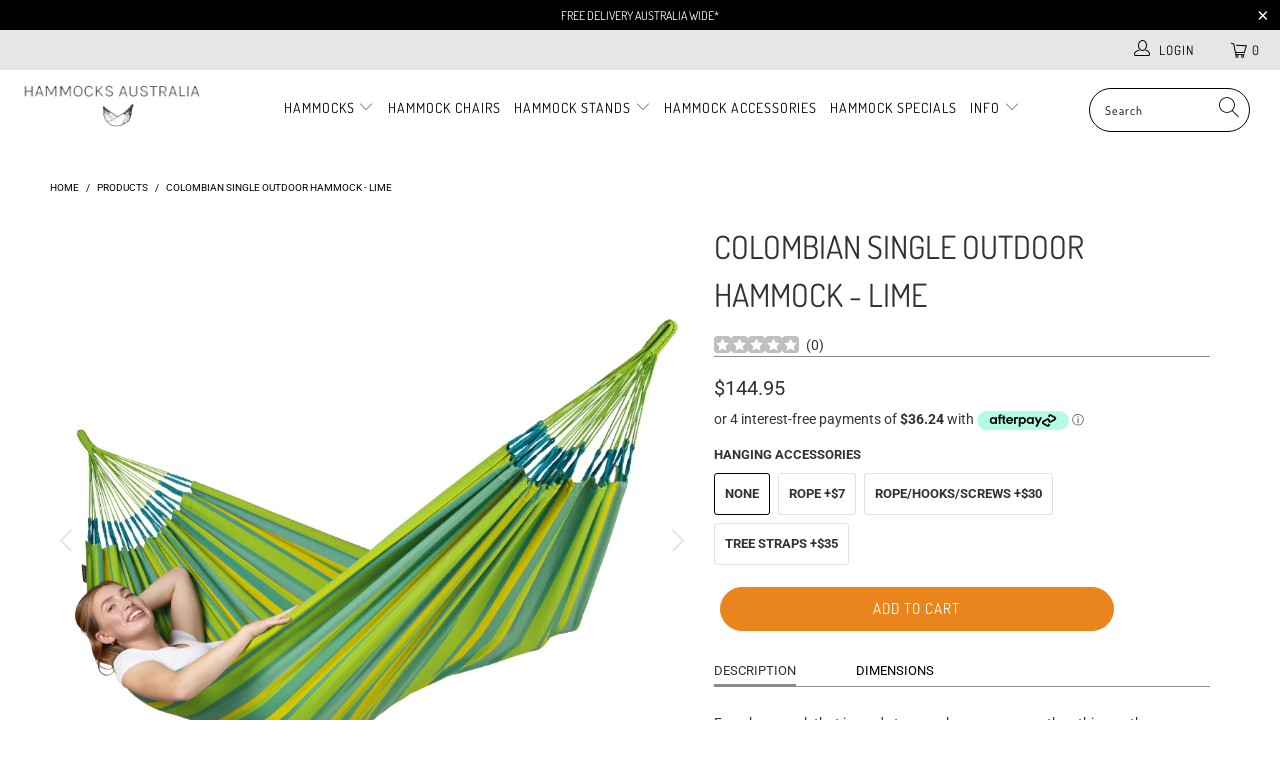

--- FILE ---
content_type: text/html; charset=utf-8
request_url: https://www.hammocksaustralia.com.au/products/colombian-single-hammock-lime
body_size: 44752
content:


 <!DOCTYPE html>
<html lang="en"> <head> <meta name="google-site-verification" content="-o37GefzxaG2D-kBJjqxyAnRryh0Lt7euTmGKPMAglU" /> <meta charset="utf-8"> <meta http-equiv="cleartype" content="on"> <meta name="robots" content="index,follow"> <!-- Google tag (gtag.js) -->
<script async src="https://www.googletagmanager.com/gtag/js?id=AW-1034741091"></script>
<script>
  window.dataLayer = window.dataLayer || [];
  function gtag(){dataLayer.push(arguments);}
  gtag('js', new Date());

  gtag('config', 'AW-1034741091');
</script> <!-- Mobile Specific Metas --> <meta name="HandheldFriendly" content="True"> <meta name="MobileOptimized" content="320"> <meta name="viewport" content="width=device-width,initial-scale=1"> <meta name="theme-color" content="#ffffff"> <title>
      Colombian Outdoor Single Hammock - Weather Resistant - Lime - Hammocks Australia</title> <link rel="preconnect dns-prefetch" href="https://fonts.shopifycdn.com" /> <link rel="preconnect dns-prefetch" href="https://cdn.shopify.com" /> <link rel="preconnect dns-prefetch" href="https://v.shopify.com" /> <link rel="preconnect dns-prefetch" href="https://cdn.shopifycloud.com" /> <link rel="preconnect dns-prefetch" href="https://productreviews.shopifycdn.com" /> <link rel="stylesheet" href="https://cdnjs.cloudflare.com/ajax/libs/fancybox/3.5.6/jquery.fancybox.css"> <!-- Stylesheets for Turbo "6.0.1" --> <link href="//www.hammocksaustralia.com.au/cdn/shop/t/70/assets/styles.scss.css?v=165623329499105900701762912536" rel="stylesheet" type="text/css" media="all" /> <script>
      window.lazySizesConfig = window.lazySizesConfig || {};

      lazySizesConfig.expand = 300;
      lazySizesConfig.loadHidden = false;

      /*! lazysizes - v4.1.4 */
      !function(a,b){var c=b(a,a.document);a.lazySizes=c,"object"==typeof module&&module.exports&&(module.exports=c)}(window,function(a,b){"use strict";if(b.getElementsByClassName){var c,d,e=b.documentElement,f=a.Date,g=a.HTMLPictureElement,h="addEventListener",i="getAttribute",j=a[h],k=a.setTimeout,l=a.requestAnimationFrame||k,m=a.requestIdleCallback,n=/^picture$/i,o=["load","error","lazyincluded","_lazyloaded"],p={},q=Array.prototype.forEach,r=function(a,b){return p[b]||(p[b]=new RegExp("(\\s|^)"+b+"(\\s|$)")),p[b].test(a[i]("class")||"")&&p[b]},s=function(a,b){r(a,b)||a.setAttribute("class",(a[i]("class")||"").trim()+" "+b)},t=function(a,b){var c;(c=r(a,b))&&a.setAttribute("class",(a[i]("class")||"").replace(c," "))},u=function(a,b,c){var d=c?h:"removeEventListener";c&&u(a,b),o.forEach(function(c){a[d](c,b)})},v=function(a,d,e,f,g){var h=b.createEvent("Event");return e||(e={}),e.instance=c,h.initEvent(d,!f,!g),h.detail=e,a.dispatchEvent(h),h},w=function(b,c){var e;!g&&(e=a.picturefill||d.pf)?(c&&c.src&&!b[i]("srcset")&&b.setAttribute("srcset",c.src),e({reevaluate:!0,elements:[b]})):c&&c.src&&(b.src=c.src)},x=function(a,b){return(getComputedStyle(a,null)||{})[b]},y=function(a,b,c){for(c=c||a.offsetWidth;c<d.minSize&&b&&!a._lazysizesWidth;)c=b.offsetWidth,b=b.parentNode;return c},z=function(){var a,c,d=[],e=[],f=d,g=function(){var b=f;for(f=d.length?e:d,a=!0,c=!1;b.length;)b.shift()();a=!1},h=function(d,e){a&&!e?d.apply(this,arguments):(f.push(d),c||(c=!0,(b.hidden?k:l)(g)))};return h._lsFlush=g,h}(),A=function(a,b){return b?function(){z(a)}:function(){var b=this,c=arguments;z(function(){a.apply(b,c)})}},B=function(a){var b,c=0,e=d.throttleDelay,g=d.ricTimeout,h=function(){b=!1,c=f.now(),a()},i=m&&g>49?function(){m(h,{timeout:g}),g!==d.ricTimeout&&(g=d.ricTimeout)}:A(function(){k(h)},!0);return function(a){var d;(a=a===!0)&&(g=33),b||(b=!0,d=e-(f.now()-c),0>d&&(d=0),a||9>d?i():k(i,d))}},C=function(a){var b,c,d=99,e=function(){b=null,a()},g=function(){var a=f.now()-c;d>a?k(g,d-a):(m||e)(e)};return function(){c=f.now(),b||(b=k(g,d))}};!function(){var b,c={lazyClass:"lazyload",loadedClass:"lazyloaded",loadingClass:"lazyloading",preloadClass:"lazypreload",errorClass:"lazyerror",autosizesClass:"lazyautosizes",srcAttr:"data-src",srcsetAttr:"data-srcset",sizesAttr:"data-sizes",minSize:40,customMedia:{},init:!0,expFactor:1.5,hFac:.8,loadMode:2,loadHidden:!0,ricTimeout:0,throttleDelay:125};d=a.lazySizesConfig||a.lazysizesConfig||{};for(b in c)b in d||(d[b]=c[b]);a.lazySizesConfig=d,k(function(){d.init&&F()})}();var D=function(){var g,l,m,o,p,y,D,F,G,H,I,J,K,L,M=/^img$/i,N=/^iframe$/i,O="onscroll"in a&&!/(gle|ing)bot/.test(navigator.userAgent),P=0,Q=0,R=0,S=-1,T=function(a){R--,a&&a.target&&u(a.target,T),(!a||0>R||!a.target)&&(R=0)},U=function(a,c){var d,f=a,g="hidden"==x(b.body,"visibility")||"hidden"!=x(a.parentNode,"visibility")&&"hidden"!=x(a,"visibility");for(F-=c,I+=c,G-=c,H+=c;g&&(f=f.offsetParent)&&f!=b.body&&f!=e;)g=(x(f,"opacity")||1)>0,g&&"visible"!=x(f,"overflow")&&(d=f.getBoundingClientRect(),g=H>d.left&&G<d.right&&I>d.top-1&&F<d.bottom+1);return g},V=function(){var a,f,h,j,k,m,n,p,q,r=c.elements;if((o=d.loadMode)&&8>R&&(a=r.length)){f=0,S++,null==K&&("expand"in d||(d.expand=e.clientHeight>500&&e.clientWidth>500?500:370),J=d.expand,K=J*d.expFactor),K>Q&&1>R&&S>2&&o>2&&!b.hidden?(Q=K,S=0):Q=o>1&&S>1&&6>R?J:P;for(;a>f;f++)if(r[f]&&!r[f]._lazyRace)if(O)if((p=r[f][i]("data-expand"))&&(m=1*p)||(m=Q),q!==m&&(y=innerWidth+m*L,D=innerHeight+m,n=-1*m,q=m),h=r[f].getBoundingClientRect(),(I=h.bottom)>=n&&(F=h.top)<=D&&(H=h.right)>=n*L&&(G=h.left)<=y&&(I||H||G||F)&&(d.loadHidden||"hidden"!=x(r[f],"visibility"))&&(l&&3>R&&!p&&(3>o||4>S)||U(r[f],m))){if(ba(r[f]),k=!0,R>9)break}else!k&&l&&!j&&4>R&&4>S&&o>2&&(g[0]||d.preloadAfterLoad)&&(g[0]||!p&&(I||H||G||F||"auto"!=r[f][i](d.sizesAttr)))&&(j=g[0]||r[f]);else ba(r[f]);j&&!k&&ba(j)}},W=B(V),X=function(a){s(a.target,d.loadedClass),t(a.target,d.loadingClass),u(a.target,Z),v(a.target,"lazyloaded")},Y=A(X),Z=function(a){Y({target:a.target})},$=function(a,b){try{a.contentWindow.location.replace(b)}catch(c){a.src=b}},_=function(a){var b,c=a[i](d.srcsetAttr);(b=d.customMedia[a[i]("data-media")||a[i]("media")])&&a.setAttribute("media",b),c&&a.setAttribute("srcset",c)},aa=A(function(a,b,c,e,f){var g,h,j,l,o,p;(o=v(a,"lazybeforeunveil",b)).defaultPrevented||(e&&(c?s(a,d.autosizesClass):a.setAttribute("sizes",e)),h=a[i](d.srcsetAttr),g=a[i](d.srcAttr),f&&(j=a.parentNode,l=j&&n.test(j.nodeName||"")),p=b.firesLoad||"src"in a&&(h||g||l),o={target:a},p&&(u(a,T,!0),clearTimeout(m),m=k(T,2500),s(a,d.loadingClass),u(a,Z,!0)),l&&q.call(j.getElementsByTagName("source"),_),h?a.setAttribute("srcset",h):g&&!l&&(N.test(a.nodeName)?$(a,g):a.src=g),f&&(h||l)&&w(a,{src:g})),a._lazyRace&&delete a._lazyRace,t(a,d.lazyClass),z(function(){(!p||a.complete&&a.naturalWidth>1)&&(p?T(o):R--,X(o))},!0)}),ba=function(a){var b,c=M.test(a.nodeName),e=c&&(a[i](d.sizesAttr)||a[i]("sizes")),f="auto"==e;(!f&&l||!c||!a[i]("src")&&!a.srcset||a.complete||r(a,d.errorClass)||!r(a,d.lazyClass))&&(b=v(a,"lazyunveilread").detail,f&&E.updateElem(a,!0,a.offsetWidth),a._lazyRace=!0,R++,aa(a,b,f,e,c))},ca=function(){if(!l){if(f.now()-p<999)return void k(ca,999);var a=C(function(){d.loadMode=3,W()});l=!0,d.loadMode=3,W(),j("scroll",function(){3==d.loadMode&&(d.loadMode=2),a()},!0)}};return{_:function(){p=f.now(),c.elements=b.getElementsByClassName(d.lazyClass),g=b.getElementsByClassName(d.lazyClass+" "+d.preloadClass),L=d.hFac,j("scroll",W,!0),j("resize",W,!0),a.MutationObserver?new MutationObserver(W).observe(e,{childList:!0,subtree:!0,attributes:!0}):(e[h]("DOMNodeInserted",W,!0),e[h]("DOMAttrModified",W,!0),setInterval(W,999)),j("hashchange",W,!0),["focus","mouseover","click","load","transitionend","animationend","webkitAnimationEnd"].forEach(function(a){b[h](a,W,!0)}),/d$|^c/.test(b.readyState)?ca():(j("load",ca),b[h]("DOMContentLoaded",W),k(ca,2e4)),c.elements.length?(V(),z._lsFlush()):W()},checkElems:W,unveil:ba}}(),E=function(){var a,c=A(function(a,b,c,d){var e,f,g;if(a._lazysizesWidth=d,d+="px",a.setAttribute("sizes",d),n.test(b.nodeName||""))for(e=b.getElementsByTagName("source"),f=0,g=e.length;g>f;f++)e[f].setAttribute("sizes",d);c.detail.dataAttr||w(a,c.detail)}),e=function(a,b,d){var e,f=a.parentNode;f&&(d=y(a,f,d),e=v(a,"lazybeforesizes",{width:d,dataAttr:!!b}),e.defaultPrevented||(d=e.detail.width,d&&d!==a._lazysizesWidth&&c(a,f,e,d)))},f=function(){var b,c=a.length;if(c)for(b=0;c>b;b++)e(a[b])},g=C(f);return{_:function(){a=b.getElementsByClassName(d.autosizesClass),j("resize",g)},checkElems:g,updateElem:e}}(),F=function(){F.i||(F.i=!0,E._(),D._())};return c={cfg:d,autoSizer:E,loader:D,init:F,uP:w,aC:s,rC:t,hC:r,fire:v,gW:y,rAF:z}}});

      /*! lazysizes - v4.1.4 */
      !function(a,b){var c=function(){b(a.lazySizes),a.removeEventListener("lazyunveilread",c,!0)};b=b.bind(null,a,a.document),"object"==typeof module&&module.exports?b(require("lazysizes")):a.lazySizes?c():a.addEventListener("lazyunveilread",c,!0)}(window,function(a,b,c){"use strict";function d(){this.ratioElems=b.getElementsByClassName("lazyaspectratio"),this._setupEvents(),this.processImages()}if(a.addEventListener){var e,f,g,h=Array.prototype.forEach,i=/^picture$/i,j="data-aspectratio",k="img["+j+"]",l=function(b){return a.matchMedia?(l=function(a){return!a||(matchMedia(a)||{}).matches})(b):a.Modernizr&&Modernizr.mq?!b||Modernizr.mq(b):!b},m=c.aC,n=c.rC,o=c.cfg;d.prototype={_setupEvents:function(){var a=this,c=function(b){b.naturalWidth<36?a.addAspectRatio(b,!0):a.removeAspectRatio(b,!0)},d=function(){a.processImages()};b.addEventListener("load",function(a){a.target.getAttribute&&a.target.getAttribute(j)&&c(a.target)},!0),addEventListener("resize",function(){var b,d=function(){h.call(a.ratioElems,c)};return function(){clearTimeout(b),b=setTimeout(d,99)}}()),b.addEventListener("DOMContentLoaded",d),addEventListener("load",d)},processImages:function(a){var c,d;a||(a=b),c="length"in a&&!a.nodeName?a:a.querySelectorAll(k);for(d=0;d<c.length;d++)c[d].naturalWidth>36?this.removeAspectRatio(c[d]):this.addAspectRatio(c[d])},getSelectedRatio:function(a){var b,c,d,e,f,g=a.parentNode;if(g&&i.test(g.nodeName||""))for(d=g.getElementsByTagName("source"),b=0,c=d.length;c>b;b++)if(e=d[b].getAttribute("data-media")||d[b].getAttribute("media"),o.customMedia[e]&&(e=o.customMedia[e]),l(e)){f=d[b].getAttribute(j);break}return f||a.getAttribute(j)||""},parseRatio:function(){var a=/^\s*([+\d\.]+)(\s*[\/x]\s*([+\d\.]+))?\s*$/,b={};return function(c){var d;return!b[c]&&(d=c.match(a))&&(d[3]?b[c]=d[1]/d[3]:b[c]=1*d[1]),b[c]}}(),addAspectRatio:function(b,c){var d,e=b.offsetWidth,f=b.offsetHeight;return c||m(b,"lazyaspectratio"),36>e&&0>=f?void((e||f&&a.console)&&console.log("Define width or height of image, so we can calculate the other dimension")):(d=this.getSelectedRatio(b),d=this.parseRatio(d),void(d&&(e?b.style.height=e/d+"px":b.style.width=f*d+"px")))},removeAspectRatio:function(a){n(a,"lazyaspectratio"),a.style.height="",a.style.width="",a.removeAttribute(j)}},f=function(){g=a.jQuery||a.Zepto||a.shoestring||a.$,g&&g.fn&&!g.fn.imageRatio&&g.fn.filter&&g.fn.add&&g.fn.find?g.fn.imageRatio=function(){return e.processImages(this.find(k).add(this.filter(k))),this}:g=!1},f(),setTimeout(f),e=new d,a.imageRatio=e,"object"==typeof module&&module.exports?module.exports=e:"function"==typeof define&&define.amd&&define(e)}});

        /*! lazysizes - v4.1.5 */
        !function(a,b){var c=function(){b(a.lazySizes),a.removeEventListener("lazyunveilread",c,!0)};b=b.bind(null,a,a.document),"object"==typeof module&&module.exports?b(require("lazysizes")):a.lazySizes?c():a.addEventListener("lazyunveilread",c,!0)}(window,function(a,b,c){"use strict";if(a.addEventListener){var d=/\s+/g,e=/\s*\|\s+|\s+\|\s*/g,f=/^(.+?)(?:\s+\[\s*(.+?)\s*\])(?:\s+\[\s*(.+?)\s*\])?$/,g=/^\s*\(*\s*type\s*:\s*(.+?)\s*\)*\s*$/,h=/\(|\)|'/,i={contain:1,cover:1},j=function(a){var b=c.gW(a,a.parentNode);return(!a._lazysizesWidth||b>a._lazysizesWidth)&&(a._lazysizesWidth=b),a._lazysizesWidth},k=function(a){var b;return b=(getComputedStyle(a)||{getPropertyValue:function(){}}).getPropertyValue("background-size"),!i[b]&&i[a.style.backgroundSize]&&(b=a.style.backgroundSize),b},l=function(a,b){if(b){var c=b.match(g);c&&c[1]?a.setAttribute("type",c[1]):a.setAttribute("media",lazySizesConfig.customMedia[b]||b)}},m=function(a,c,g){var h=b.createElement("picture"),i=c.getAttribute(lazySizesConfig.sizesAttr),j=c.getAttribute("data-ratio"),k=c.getAttribute("data-optimumx");c._lazybgset&&c._lazybgset.parentNode==c&&c.removeChild(c._lazybgset),Object.defineProperty(g,"_lazybgset",{value:c,writable:!0}),Object.defineProperty(c,"_lazybgset",{value:h,writable:!0}),a=a.replace(d," ").split(e),h.style.display="none",g.className=lazySizesConfig.lazyClass,1!=a.length||i||(i="auto"),a.forEach(function(a){var c,d=b.createElement("source");i&&"auto"!=i&&d.setAttribute("sizes",i),(c=a.match(f))?(d.setAttribute(lazySizesConfig.srcsetAttr,c[1]),l(d,c[2]),l(d,c[3])):d.setAttribute(lazySizesConfig.srcsetAttr,a),h.appendChild(d)}),i&&(g.setAttribute(lazySizesConfig.sizesAttr,i),c.removeAttribute(lazySizesConfig.sizesAttr),c.removeAttribute("sizes")),k&&g.setAttribute("data-optimumx",k),j&&g.setAttribute("data-ratio",j),h.appendChild(g),c.appendChild(h)},n=function(a){if(a.target._lazybgset){var b=a.target,d=b._lazybgset,e=b.currentSrc||b.src;if(e){var f=c.fire(d,"bgsetproxy",{src:e,useSrc:h.test(e)?JSON.stringify(e):e});f.defaultPrevented||(d.style.backgroundImage="url("+f.detail.useSrc+")")}b._lazybgsetLoading&&(c.fire(d,"_lazyloaded",{},!1,!0),delete b._lazybgsetLoading)}};addEventListener("lazybeforeunveil",function(a){var d,e,f;!a.defaultPrevented&&(d=a.target.getAttribute("data-bgset"))&&(f=a.target,e=b.createElement("img"),e.alt="",e._lazybgsetLoading=!0,a.detail.firesLoad=!0,m(d,f,e),setTimeout(function(){c.loader.unveil(e),c.rAF(function(){c.fire(e,"_lazyloaded",{},!0,!0),e.complete&&n({target:e})})}))}),b.addEventListener("load",n,!0),a.addEventListener("lazybeforesizes",function(a){if(a.detail.instance==c&&a.target._lazybgset&&a.detail.dataAttr){var b=a.target._lazybgset,d=k(b);i[d]&&(a.target._lazysizesParentFit=d,c.rAF(function(){a.target.setAttribute("data-parent-fit",d),a.target._lazysizesParentFit&&delete a.target._lazysizesParentFit}))}},!0),b.documentElement.addEventListener("lazybeforesizes",function(a){!a.defaultPrevented&&a.target._lazybgset&&a.detail.instance==c&&(a.detail.width=j(a.target._lazybgset))})}});</script> <script>
      
Shopify = window.Shopify || {};Shopify.theme_settings = {};Shopify.currency_settings = {};Shopify.theme_settings.display_tos_checkbox = false;Shopify.theme_settings.go_to_checkout = true;Shopify.theme_settings.cart_action = "redirect_cart";Shopify.theme_settings.collection_swatches = false;Shopify.theme_settings.collection_secondary_image = true;Shopify.theme_settings.show_multiple_currencies = false;Shopify.theme_settings.currency_format = 'money_format';Shopify.currency_settings.shopifyMultiCurrencyIsEnabled = false;Shopify.currency_settings.shop_currency = "AUD";Shopify.currency_settings.default_currency = "AUD";Shopify.currency_settings.money_with_currency_format = "${{amount}} AUD";Shopify.currency_settings.money_format = "${{amount}}";Shopify.theme_settings.display_inventory_left = false;Shopify.theme_settings.inventory_threshold = 10;Shopify.theme_settings.limit_quantity = false;Shopify.theme_settings.menu_position = "inline";Shopify.theme_settings.newsletter_popup = false;Shopify.theme_settings.newsletter_popup_days = "2";Shopify.theme_settings.newsletter_popup_mobile = false;Shopify.theme_settings.newsletter_popup_seconds = 8;Shopify.theme_settings.pagination_type = "load_more";Shopify.theme_settings.search_pagination_type = "load_more";Shopify.theme_settings.enable_shopify_review_comments = true;Shopify.theme_settings.enable_shopify_collection_badges = true;Shopify.theme_settings.quick_shop_thumbnail_position = "bottom-thumbnails";Shopify.theme_settings.product_form_style = "swatches";Shopify.theme_settings.sale_banner_enabled = true;Shopify.theme_settings.display_savings = true;Shopify.theme_settings.display_sold_out_price = true;Shopify.theme_settings.sold_out_text = "Sold Out";Shopify.theme_settings.free_text = "Price TBD";Shopify.theme_settings.video_looping = false;Shopify.theme_settings.search_option = "products";Shopify.theme_settings.search_items_to_display = 5;Shopify.theme_settings.enable_autocomplete = true;Shopify.theme_settings.page_dots_enabled = false;Shopify.theme_settings.slideshow_arrow_size = "light";Shopify.theme_settings.quick_shop_enabled = false;Shopify.translation =Shopify.translation || {};Shopify.translation.agree_to_terms_warning = "You must agree with the terms and conditions to checkout.";Shopify.translation.one_item_left = "item left";Shopify.translation.items_left_text = "items left";Shopify.translation.cart_savings_text = "Total Savings";Shopify.translation.cart_discount_text = "Discount";Shopify.translation.cart_subtotal_text = "Subtotal";Shopify.translation.cart_remove_text = "Remove";Shopify.translation.newsletter_success_text = "Thank you for joining our mailing list!";Shopify.translation.notify_email = "Enter your email address...";Shopify.translation.notify_email_value = "Translation missing: en.contact.fields.email";Shopify.translation.notify_email_send = "Send";Shopify.translation.notify_message_first = "Please notify me when ";Shopify.translation.notify_message_last = " becomes available - ";Shopify.translation.notify_success_text = "Thanks! We will notify you when this product becomes available!";Shopify.translation.add_to_cart = "Add to Cart";Shopify.translation.coming_soon_text = "Coming Soon";Shopify.translation.sold_out_text = "Sold Out";Shopify.translation.sale_text = "Sale";Shopify.translation.savings_text = "You Save";Shopify.translation.free_price_text = "Translation missing: en.settings.free_price_text";Shopify.translation.from_text = "from";Shopify.translation.new_text = "New";Shopify.translation.pre_order_text = "Pre-Order";Shopify.translation.unavailable_text = "Unavailable";Shopify.translation.all_results = "View all results";</script> <meta name="description" content="If you like to leave your hammock hung outdoors all summer ready for spontaneous use then this hammock is suited for you. Made from a unique hammock material that is specially designed for constant outdoor use and enjoyment. Local Australia stockist with free delivery Australia wide." /> <link rel="shortcut icon" type="image/x-icon" href="//www.hammocksaustralia.com.au/cdn/shop/files/favicon-hammocks-australia_49b0ab09-78b1-466e-94bf-0736a2f544b8_180x180.jpg?v=1613694065"> <link rel="apple-touch-icon" href="//www.hammocksaustralia.com.au/cdn/shop/files/favicon-hammocks-australia_49b0ab09-78b1-466e-94bf-0736a2f544b8_180x180.jpg?v=1613694065"/> <link rel="apple-touch-icon" sizes="57x57" href="//www.hammocksaustralia.com.au/cdn/shop/files/favicon-hammocks-australia_49b0ab09-78b1-466e-94bf-0736a2f544b8_57x57.jpg?v=1613694065"/> <link rel="apple-touch-icon" sizes="60x60" href="//www.hammocksaustralia.com.au/cdn/shop/files/favicon-hammocks-australia_49b0ab09-78b1-466e-94bf-0736a2f544b8_60x60.jpg?v=1613694065"/> <link rel="apple-touch-icon" sizes="72x72" href="//www.hammocksaustralia.com.au/cdn/shop/files/favicon-hammocks-australia_49b0ab09-78b1-466e-94bf-0736a2f544b8_72x72.jpg?v=1613694065"/> <link rel="apple-touch-icon" sizes="76x76" href="//www.hammocksaustralia.com.au/cdn/shop/files/favicon-hammocks-australia_49b0ab09-78b1-466e-94bf-0736a2f544b8_76x76.jpg?v=1613694065"/> <link rel="apple-touch-icon" sizes="114x114" href="//www.hammocksaustralia.com.au/cdn/shop/files/favicon-hammocks-australia_49b0ab09-78b1-466e-94bf-0736a2f544b8_114x114.jpg?v=1613694065"/> <link rel="apple-touch-icon" sizes="180x180" href="//www.hammocksaustralia.com.au/cdn/shop/files/favicon-hammocks-australia_49b0ab09-78b1-466e-94bf-0736a2f544b8_180x180.jpg?v=1613694065"/> <link rel="apple-touch-icon" sizes="228x228" href="//www.hammocksaustralia.com.au/cdn/shop/files/favicon-hammocks-australia_49b0ab09-78b1-466e-94bf-0736a2f544b8_228x228.jpg?v=1613694065"/> <link rel="canonical" href="https://www.hammocksaustralia.com.au/products/colombian-single-hammock-lime" /> <script>window.performance && window.performance.mark && window.performance.mark('shopify.content_for_header.start');</script><meta id="shopify-digital-wallet" name="shopify-digital-wallet" content="/1102577717/digital_wallets/dialog">
<meta name="shopify-checkout-api-token" content="40ec24d673603b286df08f297c4436f7">
<link rel="alternate" type="application/json+oembed" href="https://www.hammocksaustralia.com.au/products/colombian-single-hammock-lime.oembed">
<script async="async" src="/checkouts/internal/preloads.js?locale=en-AU"></script>
<link rel="preconnect" href="https://shop.app" crossorigin="anonymous">
<script async="async" src="https://shop.app/checkouts/internal/preloads.js?locale=en-AU&shop_id=1102577717" crossorigin="anonymous"></script>
<script id="apple-pay-shop-capabilities" type="application/json">{"shopId":1102577717,"countryCode":"AU","currencyCode":"AUD","merchantCapabilities":["supports3DS"],"merchantId":"gid:\/\/shopify\/Shop\/1102577717","merchantName":"Hammocks Australia","requiredBillingContactFields":["postalAddress","email","phone"],"requiredShippingContactFields":["postalAddress","email","phone"],"shippingType":"shipping","supportedNetworks":["visa","masterCard","amex","jcb"],"total":{"type":"pending","label":"Hammocks Australia","amount":"1.00"},"shopifyPaymentsEnabled":true,"supportsSubscriptions":true}</script>
<script id="shopify-features" type="application/json">{"accessToken":"40ec24d673603b286df08f297c4436f7","betas":["rich-media-storefront-analytics"],"domain":"www.hammocksaustralia.com.au","predictiveSearch":true,"shopId":1102577717,"locale":"en"}</script>
<script>var Shopify = Shopify || {};
Shopify.shop = "hammocks-australia.myshopify.com";
Shopify.locale = "en";
Shopify.currency = {"active":"AUD","rate":"1.0"};
Shopify.country = "AU";
Shopify.theme = {"name":"Current 2026","id":80599416885,"schema_name":"Turbo","schema_version":"6.0.1","theme_store_id":null,"role":"main"};
Shopify.theme.handle = "null";
Shopify.theme.style = {"id":null,"handle":null};
Shopify.cdnHost = "www.hammocksaustralia.com.au/cdn";
Shopify.routes = Shopify.routes || {};
Shopify.routes.root = "/";</script>
<script type="module">!function(o){(o.Shopify=o.Shopify||{}).modules=!0}(window);</script>
<script>!function(o){function n(){var o=[];function n(){o.push(Array.prototype.slice.apply(arguments))}return n.q=o,n}var t=o.Shopify=o.Shopify||{};t.loadFeatures=n(),t.autoloadFeatures=n()}(window);</script>
<script>
  window.ShopifyPay = window.ShopifyPay || {};
  window.ShopifyPay.apiHost = "shop.app\/pay";
  window.ShopifyPay.redirectState = null;
</script>
<script id="shop-js-analytics" type="application/json">{"pageType":"product"}</script>
<script defer="defer" async type="module" src="//www.hammocksaustralia.com.au/cdn/shopifycloud/shop-js/modules/v2/client.init-shop-cart-sync_C5BV16lS.en.esm.js"></script>
<script defer="defer" async type="module" src="//www.hammocksaustralia.com.au/cdn/shopifycloud/shop-js/modules/v2/chunk.common_CygWptCX.esm.js"></script>
<script type="module">
  await import("//www.hammocksaustralia.com.au/cdn/shopifycloud/shop-js/modules/v2/client.init-shop-cart-sync_C5BV16lS.en.esm.js");
await import("//www.hammocksaustralia.com.au/cdn/shopifycloud/shop-js/modules/v2/chunk.common_CygWptCX.esm.js");

  window.Shopify.SignInWithShop?.initShopCartSync?.({"fedCMEnabled":true,"windoidEnabled":true});

</script>
<script>
  window.Shopify = window.Shopify || {};
  if (!window.Shopify.featureAssets) window.Shopify.featureAssets = {};
  window.Shopify.featureAssets['shop-js'] = {"shop-cart-sync":["modules/v2/client.shop-cart-sync_ZFArdW7E.en.esm.js","modules/v2/chunk.common_CygWptCX.esm.js"],"init-fed-cm":["modules/v2/client.init-fed-cm_CmiC4vf6.en.esm.js","modules/v2/chunk.common_CygWptCX.esm.js"],"shop-button":["modules/v2/client.shop-button_tlx5R9nI.en.esm.js","modules/v2/chunk.common_CygWptCX.esm.js"],"shop-cash-offers":["modules/v2/client.shop-cash-offers_DOA2yAJr.en.esm.js","modules/v2/chunk.common_CygWptCX.esm.js","modules/v2/chunk.modal_D71HUcav.esm.js"],"init-windoid":["modules/v2/client.init-windoid_sURxWdc1.en.esm.js","modules/v2/chunk.common_CygWptCX.esm.js"],"shop-toast-manager":["modules/v2/client.shop-toast-manager_ClPi3nE9.en.esm.js","modules/v2/chunk.common_CygWptCX.esm.js"],"init-shop-email-lookup-coordinator":["modules/v2/client.init-shop-email-lookup-coordinator_B8hsDcYM.en.esm.js","modules/v2/chunk.common_CygWptCX.esm.js"],"init-shop-cart-sync":["modules/v2/client.init-shop-cart-sync_C5BV16lS.en.esm.js","modules/v2/chunk.common_CygWptCX.esm.js"],"avatar":["modules/v2/client.avatar_BTnouDA3.en.esm.js"],"pay-button":["modules/v2/client.pay-button_FdsNuTd3.en.esm.js","modules/v2/chunk.common_CygWptCX.esm.js"],"init-customer-accounts":["modules/v2/client.init-customer-accounts_DxDtT_ad.en.esm.js","modules/v2/client.shop-login-button_C5VAVYt1.en.esm.js","modules/v2/chunk.common_CygWptCX.esm.js","modules/v2/chunk.modal_D71HUcav.esm.js"],"init-shop-for-new-customer-accounts":["modules/v2/client.init-shop-for-new-customer-accounts_ChsxoAhi.en.esm.js","modules/v2/client.shop-login-button_C5VAVYt1.en.esm.js","modules/v2/chunk.common_CygWptCX.esm.js","modules/v2/chunk.modal_D71HUcav.esm.js"],"shop-login-button":["modules/v2/client.shop-login-button_C5VAVYt1.en.esm.js","modules/v2/chunk.common_CygWptCX.esm.js","modules/v2/chunk.modal_D71HUcav.esm.js"],"init-customer-accounts-sign-up":["modules/v2/client.init-customer-accounts-sign-up_CPSyQ0Tj.en.esm.js","modules/v2/client.shop-login-button_C5VAVYt1.en.esm.js","modules/v2/chunk.common_CygWptCX.esm.js","modules/v2/chunk.modal_D71HUcav.esm.js"],"shop-follow-button":["modules/v2/client.shop-follow-button_Cva4Ekp9.en.esm.js","modules/v2/chunk.common_CygWptCX.esm.js","modules/v2/chunk.modal_D71HUcav.esm.js"],"checkout-modal":["modules/v2/client.checkout-modal_BPM8l0SH.en.esm.js","modules/v2/chunk.common_CygWptCX.esm.js","modules/v2/chunk.modal_D71HUcav.esm.js"],"lead-capture":["modules/v2/client.lead-capture_Bi8yE_yS.en.esm.js","modules/v2/chunk.common_CygWptCX.esm.js","modules/v2/chunk.modal_D71HUcav.esm.js"],"shop-login":["modules/v2/client.shop-login_D6lNrXab.en.esm.js","modules/v2/chunk.common_CygWptCX.esm.js","modules/v2/chunk.modal_D71HUcav.esm.js"],"payment-terms":["modules/v2/client.payment-terms_CZxnsJam.en.esm.js","modules/v2/chunk.common_CygWptCX.esm.js","modules/v2/chunk.modal_D71HUcav.esm.js"]};
</script>
<script>(function() {
  var isLoaded = false;
  function asyncLoad() {
    if (isLoaded) return;
    isLoaded = true;
    var urls = ["https:\/\/chimpstatic.com\/mcjs-connected\/js\/users\/6b8825b30863797925fe5b53e\/a7efee6d786a9d8731c0149c7.js?shop=hammocks-australia.myshopify.com","https:\/\/d23dclunsivw3h.cloudfront.net\/redirect-app.js?shop=hammocks-australia.myshopify.com","\/\/cdn.shopify.com\/proxy\/54c3d303a8c959d08825af61d8623534ee008ae8065602aef487c82a54c4c4a2\/app.airreviews.io\/scripttag\/air-allreviewsblock-main.min.js?shop=hammocks-australia.myshopify.com\u0026sp-cache-control=cHVibGljLCBtYXgtYWdlPTkwMA"];
    for (var i = 0; i <urls.length; i++) {
      var s = document.createElement('script');
      s.type = 'text/javascript';
      s.async = true;
      s.src = urls[i];
      var x = document.getElementsByTagName('script')[0];
      x.parentNode.insertBefore(s, x);
    }
  };
  if(window.attachEvent) {
    window.attachEvent('onload', asyncLoad);
  } else {
    window.addEventListener('load', asyncLoad, false);
  }
})();</script>
<script id="__st">var __st={"a":1102577717,"offset":39600,"reqid":"72a75bcf-c945-44a3-b929-17b41d3a0e25-1768709879","pageurl":"www.hammocksaustralia.com.au\/products\/colombian-single-hammock-lime","u":"cee9b4dc951d","p":"product","rtyp":"product","rid":575264161845};</script>
<script>window.ShopifyPaypalV4VisibilityTracking = true;</script>
<script id="captcha-bootstrap">!function(){'use strict';const t='contact',e='account',n='new_comment',o=[[t,t],['blogs',n],['comments',n],[t,'customer']],c=[[e,'customer_login'],[e,'guest_login'],[e,'recover_customer_password'],[e,'create_customer']],r=t=>t.map((([t,e])=>`form[action*='/${t}']:not([data-nocaptcha='true']) input[name='form_type'][value='${e}']`)).join(','),a=t=>()=>t?[...document.querySelectorAll(t)].map((t=>t.form)):[];function s(){const t=[...o],e=r(t);return a(e)}const i='password',u='form_key',d=['recaptcha-v3-token','g-recaptcha-response','h-captcha-response',i],f=()=>{try{return window.sessionStorage}catch{return}},m='__shopify_v',_=t=>t.elements[u];function p(t,e,n=!1){try{const o=window.sessionStorage,c=JSON.parse(o.getItem(e)),{data:r}=function(t){const{data:e,action:n}=t;return t[m]||n?{data:e,action:n}:{data:t,action:n}}(c);for(const[e,n]of Object.entries(r))t.elements[e]&&(t.elements[e].value=n);n&&o.removeItem(e)}catch(o){console.error('form repopulation failed',{error:o})}}const l='form_type',E='cptcha';function T(t){t.dataset[E]=!0}const w=window,h=w.document,L='Shopify',v='ce_forms',y='captcha';let A=!1;((t,e)=>{const n=(g='f06e6c50-85a8-45c8-87d0-21a2b65856fe',I='https://cdn.shopify.com/shopifycloud/storefront-forms-hcaptcha/ce_storefront_forms_captcha_hcaptcha.v1.5.2.iife.js',D={infoText:'Protected by hCaptcha',privacyText:'Privacy',termsText:'Terms'},(t,e,n)=>{const o=w[L][v],c=o.bindForm;if(c)return c(t,g,e,D).then(n);var r;o.q.push([[t,g,e,D],n]),r=I,A||(h.body.append(Object.assign(h.createElement('script'),{id:'captcha-provider',async:!0,src:r})),A=!0)});var g,I,D;w[L]=w[L]||{},w[L][v]=w[L][v]||{},w[L][v].q=[],w[L][y]=w[L][y]||{},w[L][y].protect=function(t,e){n(t,void 0,e),T(t)},Object.freeze(w[L][y]),function(t,e,n,w,h,L){const[v,y,A,g]=function(t,e,n){const i=e?o:[],u=t?c:[],d=[...i,...u],f=r(d),m=r(i),_=r(d.filter((([t,e])=>n.includes(e))));return[a(f),a(m),a(_),s()]}(w,h,L),I=t=>{const e=t.target;return e instanceof HTMLFormElement?e:e&&e.form},D=t=>v().includes(t);t.addEventListener('submit',(t=>{const e=I(t);if(!e)return;const n=D(e)&&!e.dataset.hcaptchaBound&&!e.dataset.recaptchaBound,o=_(e),c=g().includes(e)&&(!o||!o.value);(n||c)&&t.preventDefault(),c&&!n&&(function(t){try{if(!f())return;!function(t){const e=f();if(!e)return;const n=_(t);if(!n)return;const o=n.value;o&&e.removeItem(o)}(t);const e=Array.from(Array(32),(()=>Math.random().toString(36)[2])).join('');!function(t,e){_(t)||t.append(Object.assign(document.createElement('input'),{type:'hidden',name:u})),t.elements[u].value=e}(t,e),function(t,e){const n=f();if(!n)return;const o=[...t.querySelectorAll(`input[type='${i}']`)].map((({name:t})=>t)),c=[...d,...o],r={};for(const[a,s]of new FormData(t).entries())c.includes(a)||(r[a]=s);n.setItem(e,JSON.stringify({[m]:1,action:t.action,data:r}))}(t,e)}catch(e){console.error('failed to persist form',e)}}(e),e.submit())}));const S=(t,e)=>{t&&!t.dataset[E]&&(n(t,e.some((e=>e===t))),T(t))};for(const o of['focusin','change'])t.addEventListener(o,(t=>{const e=I(t);D(e)&&S(e,y())}));const B=e.get('form_key'),M=e.get(l),P=B&&M;t.addEventListener('DOMContentLoaded',(()=>{const t=y();if(P)for(const e of t)e.elements[l].value===M&&p(e,B);[...new Set([...A(),...v().filter((t=>'true'===t.dataset.shopifyCaptcha))])].forEach((e=>S(e,t)))}))}(h,new URLSearchParams(w.location.search),n,t,e,['guest_login'])})(!0,!0)}();</script>
<script integrity="sha256-4kQ18oKyAcykRKYeNunJcIwy7WH5gtpwJnB7kiuLZ1E=" data-source-attribution="shopify.loadfeatures" defer="defer" src="//www.hammocksaustralia.com.au/cdn/shopifycloud/storefront/assets/storefront/load_feature-a0a9edcb.js" crossorigin="anonymous"></script>
<script crossorigin="anonymous" defer="defer" src="//www.hammocksaustralia.com.au/cdn/shopifycloud/storefront/assets/shopify_pay/storefront-65b4c6d7.js?v=20250812"></script>
<script data-source-attribution="shopify.dynamic_checkout.dynamic.init">var Shopify=Shopify||{};Shopify.PaymentButton=Shopify.PaymentButton||{isStorefrontPortableWallets:!0,init:function(){window.Shopify.PaymentButton.init=function(){};var t=document.createElement("script");t.src="https://www.hammocksaustralia.com.au/cdn/shopifycloud/portable-wallets/latest/portable-wallets.en.js",t.type="module",document.head.appendChild(t)}};
</script>
<script data-source-attribution="shopify.dynamic_checkout.buyer_consent">
  function portableWalletsHideBuyerConsent(e){var t=document.getElementById("shopify-buyer-consent"),n=document.getElementById("shopify-subscription-policy-button");t&&n&&(t.classList.add("hidden"),t.setAttribute("aria-hidden","true"),n.removeEventListener("click",e))}function portableWalletsShowBuyerConsent(e){var t=document.getElementById("shopify-buyer-consent"),n=document.getElementById("shopify-subscription-policy-button");t&&n&&(t.classList.remove("hidden"),t.removeAttribute("aria-hidden"),n.addEventListener("click",e))}window.Shopify?.PaymentButton&&(window.Shopify.PaymentButton.hideBuyerConsent=portableWalletsHideBuyerConsent,window.Shopify.PaymentButton.showBuyerConsent=portableWalletsShowBuyerConsent);
</script>
<script data-source-attribution="shopify.dynamic_checkout.cart.bootstrap">document.addEventListener("DOMContentLoaded",(function(){function t(){return document.querySelector("shopify-accelerated-checkout-cart, shopify-accelerated-checkout")}if(t())Shopify.PaymentButton.init();else{new MutationObserver((function(e,n){t()&&(Shopify.PaymentButton.init(),n.disconnect())})).observe(document.body,{childList:!0,subtree:!0})}}));
</script>
<link id="shopify-accelerated-checkout-styles" rel="stylesheet" media="screen" href="https://www.hammocksaustralia.com.au/cdn/shopifycloud/portable-wallets/latest/accelerated-checkout-backwards-compat.css" crossorigin="anonymous">
<style id="shopify-accelerated-checkout-cart">
        #shopify-buyer-consent {
  margin-top: 1em;
  display: inline-block;
  width: 100%;
}

#shopify-buyer-consent.hidden {
  display: none;
}

#shopify-subscription-policy-button {
  background: none;
  border: none;
  padding: 0;
  text-decoration: underline;
  font-size: inherit;
  cursor: pointer;
}

#shopify-subscription-policy-button::before {
  box-shadow: none;
}

      </style>

<script>window.performance && window.performance.mark && window.performance.mark('shopify.content_for_header.end');</script>

    

<meta name="author" content="Hammocks Australia">
<meta property="og:url" content="https://www.hammocksaustralia.com.au/products/colombian-single-hammock-lime">
<meta property="og:site_name" content="Hammocks Australia"> <meta property="og:type" content="product"> <meta property="og:title" content="Colombian Single Outdoor Hammock - Lime"> <meta property="og:image" content="https://www.hammocksaustralia.com.au/cdn/shop/products/Onepersonhammockgreen_600x.jpg?v=1655838488"> <meta property="og:image:secure_url" content="https://www.hammocksaustralia.com.au/cdn/shop/products/Onepersonhammockgreen_600x.jpg?v=1655838488"> <meta property="og:image:width" content="900"> <meta property="og:image:height" content="900"> <meta property="og:image" content="https://www.hammocksaustralia.com.au/cdn/shop/products/Singleoutdoorhammock_600x.jpg?v=1655838488"> <meta property="og:image:secure_url" content="https://www.hammocksaustralia.com.au/cdn/shop/products/Singleoutdoorhammock_600x.jpg?v=1655838488"> <meta property="og:image:width" content="900"> <meta property="og:image:height" content="900"> <meta property="og:image" content="https://www.hammocksaustralia.com.au/cdn/shop/products/Singlelimehammock_600x.jpg?v=1655838488"> <meta property="og:image:secure_url" content="https://www.hammocksaustralia.com.au/cdn/shop/products/Singlelimehammock_600x.jpg?v=1655838488"> <meta property="og:image:width" content="900"> <meta property="og:image:height" content="900"> <meta property="product:price:amount" content="144.95"> <meta property="product:price:currency" content="AUD"> <meta property="og:description" content="If you like to leave your hammock hung outdoors all summer ready for spontaneous use then this hammock is suited for you. Made from a unique hammock material that is specially designed for constant outdoor use and enjoyment. Local Australia stockist with free delivery Australia wide.">




<meta name="twitter:card" content="summary"> <meta name="twitter:title" content="Colombian Single Outdoor Hammock - Lime"> <meta name="twitter:description" content="DESCRIPTION DIMENSIONS For a hammock that is ready to use whenever you are then this weather-resistant hammock is suited for you! Made from a unique weather-resistant hammock material that has been specially made for outdoor use hammocks. Water repellent, UV and fade resistant, yet soft and comfortable like cotton Enjoy this Colombian-made hammock all summer without worrying about bringing your hammock in at the end of each day. Simply hang, then enjoy all summer safe in the knowledge that your hammock won&#39;t fade, rot or deteriorate in the hot Aussie sun. Single size relaxation. Lightweight and portable. Ideal for one person or children. Multiple suspension cords increase comfort throughout the hammock by improving your weight distribution whilst also providing greater hammock durability. Made from a special outdoor material to provide greater resistance to UV and rain allowing you to leave"> <meta name="twitter:image" content="https://www.hammocksaustralia.com.au/cdn/shop/products/Onepersonhammockgreen_240x.jpg?v=1655838488"> <meta name="twitter:image:width" content="240"> <meta name="twitter:image:height" content="240"> <meta name="twitter:image:alt" content="Single weatherproof outdoor hammock"><script src="https://cdn.shopify.com/extensions/019b0289-a7b2-75c4-bc89-75da59821462/avada-app-75/assets/air-reviews.js" type="text/javascript" defer="defer"></script>
<link href="https://monorail-edge.shopifysvc.com" rel="dns-prefetch">
<script>(function(){if ("sendBeacon" in navigator && "performance" in window) {try {var session_token_from_headers = performance.getEntriesByType('navigation')[0].serverTiming.find(x => x.name == '_s').description;} catch {var session_token_from_headers = undefined;}var session_cookie_matches = document.cookie.match(/_shopify_s=([^;]*)/);var session_token_from_cookie = session_cookie_matches && session_cookie_matches.length === 2 ? session_cookie_matches[1] : "";var session_token = session_token_from_headers || session_token_from_cookie || "";function handle_abandonment_event(e) {var entries = performance.getEntries().filter(function(entry) {return /monorail-edge.shopifysvc.com/.test(entry.name);});if (!window.abandonment_tracked && entries.length === 0) {window.abandonment_tracked = true;var currentMs = Date.now();var navigation_start = performance.timing.navigationStart;var payload = {shop_id: 1102577717,url: window.location.href,navigation_start,duration: currentMs - navigation_start,session_token,page_type: "product"};window.navigator.sendBeacon("https://monorail-edge.shopifysvc.com/v1/produce", JSON.stringify({schema_id: "online_store_buyer_site_abandonment/1.1",payload: payload,metadata: {event_created_at_ms: currentMs,event_sent_at_ms: currentMs}}));}}window.addEventListener('pagehide', handle_abandonment_event);}}());</script>
<script id="web-pixels-manager-setup">(function e(e,d,r,n,o){if(void 0===o&&(o={}),!Boolean(null===(a=null===(i=window.Shopify)||void 0===i?void 0:i.analytics)||void 0===a?void 0:a.replayQueue)){var i,a;window.Shopify=window.Shopify||{};var t=window.Shopify;t.analytics=t.analytics||{};var s=t.analytics;s.replayQueue=[],s.publish=function(e,d,r){return s.replayQueue.push([e,d,r]),!0};try{self.performance.mark("wpm:start")}catch(e){}var l=function(){var e={modern:/Edge?\/(1{2}[4-9]|1[2-9]\d|[2-9]\d{2}|\d{4,})\.\d+(\.\d+|)|Firefox\/(1{2}[4-9]|1[2-9]\d|[2-9]\d{2}|\d{4,})\.\d+(\.\d+|)|Chrom(ium|e)\/(9{2}|\d{3,})\.\d+(\.\d+|)|(Maci|X1{2}).+ Version\/(15\.\d+|(1[6-9]|[2-9]\d|\d{3,})\.\d+)([,.]\d+|)( \(\w+\)|)( Mobile\/\w+|) Safari\/|Chrome.+OPR\/(9{2}|\d{3,})\.\d+\.\d+|(CPU[ +]OS|iPhone[ +]OS|CPU[ +]iPhone|CPU IPhone OS|CPU iPad OS)[ +]+(15[._]\d+|(1[6-9]|[2-9]\d|\d{3,})[._]\d+)([._]\d+|)|Android:?[ /-](13[3-9]|1[4-9]\d|[2-9]\d{2}|\d{4,})(\.\d+|)(\.\d+|)|Android.+Firefox\/(13[5-9]|1[4-9]\d|[2-9]\d{2}|\d{4,})\.\d+(\.\d+|)|Android.+Chrom(ium|e)\/(13[3-9]|1[4-9]\d|[2-9]\d{2}|\d{4,})\.\d+(\.\d+|)|SamsungBrowser\/([2-9]\d|\d{3,})\.\d+/,legacy:/Edge?\/(1[6-9]|[2-9]\d|\d{3,})\.\d+(\.\d+|)|Firefox\/(5[4-9]|[6-9]\d|\d{3,})\.\d+(\.\d+|)|Chrom(ium|e)\/(5[1-9]|[6-9]\d|\d{3,})\.\d+(\.\d+|)([\d.]+$|.*Safari\/(?![\d.]+ Edge\/[\d.]+$))|(Maci|X1{2}).+ Version\/(10\.\d+|(1[1-9]|[2-9]\d|\d{3,})\.\d+)([,.]\d+|)( \(\w+\)|)( Mobile\/\w+|) Safari\/|Chrome.+OPR\/(3[89]|[4-9]\d|\d{3,})\.\d+\.\d+|(CPU[ +]OS|iPhone[ +]OS|CPU[ +]iPhone|CPU IPhone OS|CPU iPad OS)[ +]+(10[._]\d+|(1[1-9]|[2-9]\d|\d{3,})[._]\d+)([._]\d+|)|Android:?[ /-](13[3-9]|1[4-9]\d|[2-9]\d{2}|\d{4,})(\.\d+|)(\.\d+|)|Mobile Safari.+OPR\/([89]\d|\d{3,})\.\d+\.\d+|Android.+Firefox\/(13[5-9]|1[4-9]\d|[2-9]\d{2}|\d{4,})\.\d+(\.\d+|)|Android.+Chrom(ium|e)\/(13[3-9]|1[4-9]\d|[2-9]\d{2}|\d{4,})\.\d+(\.\d+|)|Android.+(UC? ?Browser|UCWEB|U3)[ /]?(15\.([5-9]|\d{2,})|(1[6-9]|[2-9]\d|\d{3,})\.\d+)\.\d+|SamsungBrowser\/(5\.\d+|([6-9]|\d{2,})\.\d+)|Android.+MQ{2}Browser\/(14(\.(9|\d{2,})|)|(1[5-9]|[2-9]\d|\d{3,})(\.\d+|))(\.\d+|)|K[Aa][Ii]OS\/(3\.\d+|([4-9]|\d{2,})\.\d+)(\.\d+|)/},d=e.modern,r=e.legacy,n=navigator.userAgent;return n.match(d)?"modern":n.match(r)?"legacy":"unknown"}(),u="modern"===l?"modern":"legacy",c=(null!=n?n:{modern:"",legacy:""})[u],f=function(e){return[e.baseUrl,"/wpm","/b",e.hashVersion,"modern"===e.buildTarget?"m":"l",".js"].join("")}({baseUrl:d,hashVersion:r,buildTarget:u}),m=function(e){var d=e.version,r=e.bundleTarget,n=e.surface,o=e.pageUrl,i=e.monorailEndpoint;return{emit:function(e){var a=e.status,t=e.errorMsg,s=(new Date).getTime(),l=JSON.stringify({metadata:{event_sent_at_ms:s},events:[{schema_id:"web_pixels_manager_load/3.1",payload:{version:d,bundle_target:r,page_url:o,status:a,surface:n,error_msg:t},metadata:{event_created_at_ms:s}}]});if(!i)return console&&console.warn&&console.warn("[Web Pixels Manager] No Monorail endpoint provided, skipping logging."),!1;try{return self.navigator.sendBeacon.bind(self.navigator)(i,l)}catch(e){}var u=new XMLHttpRequest;try{return u.open("POST",i,!0),u.setRequestHeader("Content-Type","text/plain"),u.send(l),!0}catch(e){return console&&console.warn&&console.warn("[Web Pixels Manager] Got an unhandled error while logging to Monorail."),!1}}}}({version:r,bundleTarget:l,surface:e.surface,pageUrl:self.location.href,monorailEndpoint:e.monorailEndpoint});try{o.browserTarget=l,function(e){var d=e.src,r=e.async,n=void 0===r||r,o=e.onload,i=e.onerror,a=e.sri,t=e.scriptDataAttributes,s=void 0===t?{}:t,l=document.createElement("script"),u=document.querySelector("head"),c=document.querySelector("body");if(l.async=n,l.src=d,a&&(l.integrity=a,l.crossOrigin="anonymous"),s)for(var f in s)if(Object.prototype.hasOwnProperty.call(s,f))try{l.dataset[f]=s[f]}catch(e){}if(o&&l.addEventListener("load",o),i&&l.addEventListener("error",i),u)u.appendChild(l);else{if(!c)throw new Error("Did not find a head or body element to append the script");c.appendChild(l)}}({src:f,async:!0,onload:function(){if(!function(){var e,d;return Boolean(null===(d=null===(e=window.Shopify)||void 0===e?void 0:e.analytics)||void 0===d?void 0:d.initialized)}()){var d=window.webPixelsManager.init(e)||void 0;if(d){var r=window.Shopify.analytics;r.replayQueue.forEach((function(e){var r=e[0],n=e[1],o=e[2];d.publishCustomEvent(r,n,o)})),r.replayQueue=[],r.publish=d.publishCustomEvent,r.visitor=d.visitor,r.initialized=!0}}},onerror:function(){return m.emit({status:"failed",errorMsg:"".concat(f," has failed to load")})},sri:function(e){var d=/^sha384-[A-Za-z0-9+/=]+$/;return"string"==typeof e&&d.test(e)}(c)?c:"",scriptDataAttributes:o}),m.emit({status:"loading"})}catch(e){m.emit({status:"failed",errorMsg:(null==e?void 0:e.message)||"Unknown error"})}}})({shopId: 1102577717,storefrontBaseUrl: "https://www.hammocksaustralia.com.au",extensionsBaseUrl: "https://extensions.shopifycdn.com/cdn/shopifycloud/web-pixels-manager",monorailEndpoint: "https://monorail-edge.shopifysvc.com/unstable/produce_batch",surface: "storefront-renderer",enabledBetaFlags: ["2dca8a86"],webPixelsConfigList: [{"id":"489291966","configuration":"{\"config\":\"{\\\"pixel_id\\\":\\\"G-QCGHEFFNVF\\\",\\\"gtag_events\\\":[{\\\"type\\\":\\\"purchase\\\",\\\"action_label\\\":\\\"G-QCGHEFFNVF\\\"},{\\\"type\\\":\\\"page_view\\\",\\\"action_label\\\":\\\"G-QCGHEFFNVF\\\"},{\\\"type\\\":\\\"view_item\\\",\\\"action_label\\\":\\\"G-QCGHEFFNVF\\\"},{\\\"type\\\":\\\"search\\\",\\\"action_label\\\":\\\"G-QCGHEFFNVF\\\"},{\\\"type\\\":\\\"add_to_cart\\\",\\\"action_label\\\":\\\"G-QCGHEFFNVF\\\"},{\\\"type\\\":\\\"begin_checkout\\\",\\\"action_label\\\":\\\"G-QCGHEFFNVF\\\"},{\\\"type\\\":\\\"add_payment_info\\\",\\\"action_label\\\":\\\"G-QCGHEFFNVF\\\"}],\\\"enable_monitoring_mode\\\":false}\"}","eventPayloadVersion":"v1","runtimeContext":"OPEN","scriptVersion":"b2a88bafab3e21179ed38636efcd8a93","type":"APP","apiClientId":1780363,"privacyPurposes":[],"dataSharingAdjustments":{"protectedCustomerApprovalScopes":["read_customer_address","read_customer_email","read_customer_name","read_customer_personal_data","read_customer_phone"]}},{"id":"66420926","eventPayloadVersion":"v1","runtimeContext":"LAX","scriptVersion":"1","type":"CUSTOM","privacyPurposes":["MARKETING"],"name":"Meta pixel (migrated)"},{"id":"shopify-app-pixel","configuration":"{}","eventPayloadVersion":"v1","runtimeContext":"STRICT","scriptVersion":"0450","apiClientId":"shopify-pixel","type":"APP","privacyPurposes":["ANALYTICS","MARKETING"]},{"id":"shopify-custom-pixel","eventPayloadVersion":"v1","runtimeContext":"LAX","scriptVersion":"0450","apiClientId":"shopify-pixel","type":"CUSTOM","privacyPurposes":["ANALYTICS","MARKETING"]}],isMerchantRequest: false,initData: {"shop":{"name":"Hammocks Australia","paymentSettings":{"currencyCode":"AUD"},"myshopifyDomain":"hammocks-australia.myshopify.com","countryCode":"AU","storefrontUrl":"https:\/\/www.hammocksaustralia.com.au"},"customer":null,"cart":null,"checkout":null,"productVariants":[{"price":{"amount":144.95,"currencyCode":"AUD"},"product":{"title":"Colombian Single Outdoor Hammock - Lime","vendor":"Hammocks Australia","id":"575264161845","untranslatedTitle":"Colombian Single Outdoor Hammock - Lime","url":"\/products\/colombian-single-hammock-lime","type":"Colombian Outdoor Hammocks"},"id":"7369908289589","image":{"src":"\/\/www.hammocksaustralia.com.au\/cdn\/shop\/products\/Onepersonhammockgreen.jpg?v=1655838488"},"sku":"single-lime","title":"None","untranslatedTitle":"None"},{"price":{"amount":151.95,"currencyCode":"AUD"},"product":{"title":"Colombian Single Outdoor Hammock - Lime","vendor":"Hammocks Australia","id":"575264161845","untranslatedTitle":"Colombian Single Outdoor Hammock - Lime","url":"\/products\/colombian-single-hammock-lime","type":"Colombian Outdoor Hammocks"},"id":"7369908355125","image":{"src":"\/\/www.hammocksaustralia.com.au\/cdn\/shop\/products\/Onepersonhammockgreen.jpg?v=1655838488"},"sku":"single-lime-tree-rope","title":"Rope +$7","untranslatedTitle":"Rope +$7"},{"price":{"amount":174.95,"currencyCode":"AUD"},"product":{"title":"Colombian Single Outdoor Hammock - Lime","vendor":"Hammocks Australia","id":"575264161845","untranslatedTitle":"Colombian Single Outdoor Hammock - Lime","url":"\/products\/colombian-single-hammock-lime","type":"Colombian Outdoor Hammocks"},"id":"7369908420661","image":{"src":"\/\/www.hammocksaustralia.com.au\/cdn\/shop\/products\/Onepersonhammockgreen.jpg?v=1655838488"},"sku":"single-lime-hanging-kit","title":"Rope\/Hooks\/Screws +$30","untranslatedTitle":"Rope\/Hooks\/Screws +$30"},{"price":{"amount":179.95,"currencyCode":"AUD"},"product":{"title":"Colombian Single Outdoor Hammock - Lime","vendor":"Hammocks Australia","id":"575264161845","untranslatedTitle":"Colombian Single Outdoor Hammock - Lime","url":"\/products\/colombian-single-hammock-lime","type":"Colombian Outdoor Hammocks"},"id":"7401257467957","image":{"src":"\/\/www.hammocksaustralia.com.au\/cdn\/shop\/products\/Onepersonhammockgreen.jpg?v=1655838488"},"sku":"single-lime-tree-straps","title":"Tree Straps +$35","untranslatedTitle":"Tree Straps +$35"}],"purchasingCompany":null},},"https://www.hammocksaustralia.com.au/cdn","fcfee988w5aeb613cpc8e4bc33m6693e112",{"modern":"","legacy":""},{"shopId":"1102577717","storefrontBaseUrl":"https:\/\/www.hammocksaustralia.com.au","extensionBaseUrl":"https:\/\/extensions.shopifycdn.com\/cdn\/shopifycloud\/web-pixels-manager","surface":"storefront-renderer","enabledBetaFlags":"[\"2dca8a86\"]","isMerchantRequest":"false","hashVersion":"fcfee988w5aeb613cpc8e4bc33m6693e112","publish":"custom","events":"[[\"page_viewed\",{}],[\"product_viewed\",{\"productVariant\":{\"price\":{\"amount\":144.95,\"currencyCode\":\"AUD\"},\"product\":{\"title\":\"Colombian Single Outdoor Hammock - Lime\",\"vendor\":\"Hammocks Australia\",\"id\":\"575264161845\",\"untranslatedTitle\":\"Colombian Single Outdoor Hammock - Lime\",\"url\":\"\/products\/colombian-single-hammock-lime\",\"type\":\"Colombian Outdoor Hammocks\"},\"id\":\"7369908289589\",\"image\":{\"src\":\"\/\/www.hammocksaustralia.com.au\/cdn\/shop\/products\/Onepersonhammockgreen.jpg?v=1655838488\"},\"sku\":\"single-lime\",\"title\":\"None\",\"untranslatedTitle\":\"None\"}}]]"});</script><script>
  window.ShopifyAnalytics = window.ShopifyAnalytics || {};
  window.ShopifyAnalytics.meta = window.ShopifyAnalytics.meta || {};
  window.ShopifyAnalytics.meta.currency = 'AUD';
  var meta = {"product":{"id":575264161845,"gid":"gid:\/\/shopify\/Product\/575264161845","vendor":"Hammocks Australia","type":"Colombian Outdoor Hammocks","handle":"colombian-single-hammock-lime","variants":[{"id":7369908289589,"price":14495,"name":"Colombian Single Outdoor Hammock - Lime - None","public_title":"None","sku":"single-lime"},{"id":7369908355125,"price":15195,"name":"Colombian Single Outdoor Hammock - Lime - Rope +$7","public_title":"Rope +$7","sku":"single-lime-tree-rope"},{"id":7369908420661,"price":17495,"name":"Colombian Single Outdoor Hammock - Lime - Rope\/Hooks\/Screws +$30","public_title":"Rope\/Hooks\/Screws +$30","sku":"single-lime-hanging-kit"},{"id":7401257467957,"price":17995,"name":"Colombian Single Outdoor Hammock - Lime - Tree Straps +$35","public_title":"Tree Straps +$35","sku":"single-lime-tree-straps"}],"remote":false},"page":{"pageType":"product","resourceType":"product","resourceId":575264161845,"requestId":"72a75bcf-c945-44a3-b929-17b41d3a0e25-1768709879"}};
  for (var attr in meta) {
    window.ShopifyAnalytics.meta[attr] = meta[attr];
  }
</script>
<script class="analytics">
  (function () {
    var customDocumentWrite = function(content) {
      var jquery = null;

      if (window.jQuery) {
        jquery = window.jQuery;
      } else if (window.Checkout && window.Checkout.$) {
        jquery = window.Checkout.$;
      }

      if (jquery) {
        jquery('body').append(content);
      }
    };

    var hasLoggedConversion = function(token) {
      if (token) {
        return document.cookie.indexOf('loggedConversion=' + token) !== -1;
      }
      return false;
    }

    var setCookieIfConversion = function(token) {
      if (token) {
        var twoMonthsFromNow = new Date(Date.now());
        twoMonthsFromNow.setMonth(twoMonthsFromNow.getMonth() + 2);

        document.cookie = 'loggedConversion=' + token + '; expires=' + twoMonthsFromNow;
      }
    }

    var trekkie = window.ShopifyAnalytics.lib = window.trekkie = window.trekkie || [];
    if (trekkie.integrations) {
      return;
    }
    trekkie.methods = [
      'identify',
      'page',
      'ready',
      'track',
      'trackForm',
      'trackLink'
    ];
    trekkie.factory = function(method) {
      return function() {
        var args = Array.prototype.slice.call(arguments);
        args.unshift(method);
        trekkie.push(args);
        return trekkie;
      };
    };
    for (var i = 0; i < trekkie.methods.length; i++) {
      var key = trekkie.methods[i];
      trekkie[key] = trekkie.factory(key);
    }
    trekkie.load = function(config) {
      trekkie.config = config || {};
      trekkie.config.initialDocumentCookie = document.cookie;
      var first = document.getElementsByTagName('script')[0];
      var script = document.createElement('script');
      script.type = 'text/javascript';
      script.onerror = function(e) {
        var scriptFallback = document.createElement('script');
        scriptFallback.type = 'text/javascript';
        scriptFallback.onerror = function(error) {
                var Monorail = {
      produce: function produce(monorailDomain, schemaId, payload) {
        var currentMs = new Date().getTime();
        var event = {
          schema_id: schemaId,
          payload: payload,
          metadata: {
            event_created_at_ms: currentMs,
            event_sent_at_ms: currentMs
          }
        };
        return Monorail.sendRequest("https://" + monorailDomain + "/v1/produce", JSON.stringify(event));
      },
      sendRequest: function sendRequest(endpointUrl, payload) {
        // Try the sendBeacon API
        if (window && window.navigator && typeof window.navigator.sendBeacon === 'function' && typeof window.Blob === 'function' && !Monorail.isIos12()) {
          var blobData = new window.Blob([payload], {
            type: 'text/plain'
          });

          if (window.navigator.sendBeacon(endpointUrl, blobData)) {
            return true;
          } // sendBeacon was not successful

        } // XHR beacon

        var xhr = new XMLHttpRequest();

        try {
          xhr.open('POST', endpointUrl);
          xhr.setRequestHeader('Content-Type', 'text/plain');
          xhr.send(payload);
        } catch (e) {
          console.log(e);
        }

        return false;
      },
      isIos12: function isIos12() {
        return window.navigator.userAgent.lastIndexOf('iPhone; CPU iPhone OS 12_') !== -1 || window.navigator.userAgent.lastIndexOf('iPad; CPU OS 12_') !== -1;
      }
    };
    Monorail.produce('monorail-edge.shopifysvc.com',
      'trekkie_storefront_load_errors/1.1',
      {shop_id: 1102577717,
      theme_id: 80599416885,
      app_name: "storefront",
      context_url: window.location.href,
      source_url: "//www.hammocksaustralia.com.au/cdn/s/trekkie.storefront.cd680fe47e6c39ca5d5df5f0a32d569bc48c0f27.min.js"});

        };
        scriptFallback.async = true;
        scriptFallback.src = '//www.hammocksaustralia.com.au/cdn/s/trekkie.storefront.cd680fe47e6c39ca5d5df5f0a32d569bc48c0f27.min.js';
        first.parentNode.insertBefore(scriptFallback, first);
      };
      script.async = true;
      script.src = '//www.hammocksaustralia.com.au/cdn/s/trekkie.storefront.cd680fe47e6c39ca5d5df5f0a32d569bc48c0f27.min.js';
      first.parentNode.insertBefore(script, first);
    };
    trekkie.load(
      {"Trekkie":{"appName":"storefront","development":false,"defaultAttributes":{"shopId":1102577717,"isMerchantRequest":null,"themeId":80599416885,"themeCityHash":"16468299147081579291","contentLanguage":"en","currency":"AUD","eventMetadataId":"ae7f55ed-aee6-46bf-814d-990b881ebcc2"},"isServerSideCookieWritingEnabled":true,"monorailRegion":"shop_domain","enabledBetaFlags":["65f19447"]},"Session Attribution":{},"S2S":{"facebookCapiEnabled":false,"source":"trekkie-storefront-renderer","apiClientId":580111}}
    );

    var loaded = false;
    trekkie.ready(function() {
      if (loaded) return;
      loaded = true;

      window.ShopifyAnalytics.lib = window.trekkie;

      var originalDocumentWrite = document.write;
      document.write = customDocumentWrite;
      try { window.ShopifyAnalytics.merchantGoogleAnalytics.call(this); } catch(error) {};
      document.write = originalDocumentWrite;

      window.ShopifyAnalytics.lib.page(null,{"pageType":"product","resourceType":"product","resourceId":575264161845,"requestId":"72a75bcf-c945-44a3-b929-17b41d3a0e25-1768709879","shopifyEmitted":true});

      var match = window.location.pathname.match(/checkouts\/(.+)\/(thank_you|post_purchase)/)
      var token = match? match[1]: undefined;
      if (!hasLoggedConversion(token)) {
        setCookieIfConversion(token);
        window.ShopifyAnalytics.lib.track("Viewed Product",{"currency":"AUD","variantId":7369908289589,"productId":575264161845,"productGid":"gid:\/\/shopify\/Product\/575264161845","name":"Colombian Single Outdoor Hammock - Lime - None","price":"144.95","sku":"single-lime","brand":"Hammocks Australia","variant":"None","category":"Colombian Outdoor Hammocks","nonInteraction":true,"remote":false},undefined,undefined,{"shopifyEmitted":true});
      window.ShopifyAnalytics.lib.track("monorail:\/\/trekkie_storefront_viewed_product\/1.1",{"currency":"AUD","variantId":7369908289589,"productId":575264161845,"productGid":"gid:\/\/shopify\/Product\/575264161845","name":"Colombian Single Outdoor Hammock - Lime - None","price":"144.95","sku":"single-lime","brand":"Hammocks Australia","variant":"None","category":"Colombian Outdoor Hammocks","nonInteraction":true,"remote":false,"referer":"https:\/\/www.hammocksaustralia.com.au\/products\/colombian-single-hammock-lime"});
      }
    });


        var eventsListenerScript = document.createElement('script');
        eventsListenerScript.async = true;
        eventsListenerScript.src = "//www.hammocksaustralia.com.au/cdn/shopifycloud/storefront/assets/shop_events_listener-3da45d37.js";
        document.getElementsByTagName('head')[0].appendChild(eventsListenerScript);

})();</script>
  <script>
  if (!window.ga || (window.ga && typeof window.ga !== 'function')) {
    window.ga = function ga() {
      (window.ga.q = window.ga.q || []).push(arguments);
      if (window.Shopify && window.Shopify.analytics && typeof window.Shopify.analytics.publish === 'function') {
        window.Shopify.analytics.publish("ga_stub_called", {}, {sendTo: "google_osp_migration"});
      }
      console.error("Shopify's Google Analytics stub called with:", Array.from(arguments), "\nSee https://help.shopify.com/manual/promoting-marketing/pixels/pixel-migration#google for more information.");
    };
    if (window.Shopify && window.Shopify.analytics && typeof window.Shopify.analytics.publish === 'function') {
      window.Shopify.analytics.publish("ga_stub_initialized", {}, {sendTo: "google_osp_migration"});
    }
  }
</script>
<script
  defer
  src="https://www.hammocksaustralia.com.au/cdn/shopifycloud/perf-kit/shopify-perf-kit-3.0.4.min.js"
  data-application="storefront-renderer"
  data-shop-id="1102577717"
  data-render-region="gcp-us-east1"
  data-page-type="product"
  data-theme-instance-id="80599416885"
  data-theme-name="Turbo"
  data-theme-version="6.0.1"
  data-monorail-region="shop_domain"
  data-resource-timing-sampling-rate="10"
  data-shs="true"
  data-shs-beacon="true"
  data-shs-export-with-fetch="true"
  data-shs-logs-sample-rate="1"
  data-shs-beacon-endpoint="https://www.hammocksaustralia.com.au/api/collect"
></script>
</head> <noscript> <style>
      .product_section .product_form,
      .product_gallery {
        opacity: 1;
      }

      .multi_select,
      form .select {
        display: block !important;
      }

      .image-element__wrap {
        display: none;
      }</style></noscript> <body class="product-details"
        data-money-format="${{amount}}
"
        data-shop-currency="AUD"
        data-shop-url="https://www.hammocksaustralia.com.au"> <div id="shopify-section-header" class="shopify-section header-section">



<script type="application/ld+json">
  {
    "@context": "http://schema.org",
    "@type": "Organization",
    "name": "Hammocks Australia",
    
      
      "logo": "https://www.hammocksaustralia.com.au/cdn/shop/files/White_background_logo_-_grey_text_519x.png?v=1613737950",
    
    "sameAs": [
      "",
      "https://www.facebook.com/mexicanhammocks/",
      "",
      "https://instagram.com/hammocksaustralia.com.au",
      "",
      "",
      "https://www.youtube.com/user/hammocksaustralia",
      ""
    ],
    "url": "https://www.hammocksaustralia.com.au"
  }
</script>




<header id="header" class="mobile_nav-fixed--true"> <div class="promo_banner"> <div class="promo_banner__content"> <p><a href="/pages/delivery-information" title="Delivery Information">Free Delivery Australia Wide*</a></p></div> <div class="promo_banner-close"></div></div> <div class="top_bar clearfix"> <a class="mobile_nav dropdown_link" data-dropdown-rel="menu" data-no-instant="true"> <div> <span></span> <span></span> <span></span> <span></span></div> <span class="menu_title">Menu</span></a> <a href="https://www.hammocksaustralia.com.au" title="Hammocks Australia" class="mobile_logo logo"> <img src="//www.hammocksaustralia.com.au/cdn/shop/files/White_background_logo_-_grey_text_410x.png?v=1613737950" alt="Hammocks Australia" /></a> <div class="top_bar--right"> <a href="/search" class="icon-search dropdown_link" title="Search" data-dropdown-rel="search"></a> <div class="cart_container"> <a href="/cart" class="icon-cart mini_cart dropdown_link" title="Cart" data-no-instant> <span class="cart_count">0</span></a></div></div></div> <div class="dropdown_container center" data-dropdown="search"> <div class="dropdown"> <form action="/search" class="header_search_form"> <input type="hidden" name="type" value="product" /> <span class="icon-search search-submit"></span> <input type="text" name="q" placeholder="Search" autocapitalize="off" autocomplete="off" autocorrect="off" class="search-terms" /></form></div></div> <div class="dropdown_container" data-dropdown="menu"> <div class="dropdown"> <ul class="menu" id="mobile_menu"> <li data-mobile-dropdown-rel="hammocks" class="sublink"> <a data-no-instant href="/collections/hammocks" class="parent-link--true">
            HAMMOCKS <span class="right icon-down-arrow"></span></a> <ul> <li><a href="/collections/mexican-hand-woven-hammocks">Traditional Hammocks</a></li> <li><a href="/collections/spreader-bar-hammocks">Spreader Bar Hammocks</a></li> <li><a href="/collections/colombian-weatherproof-hammocks">Weather Resistant Hammocks</a></li> <li><a href="/collections/organic-cotton-hammocks">Organic Cotton Hammocks</a></li></ul></li> <li data-mobile-dropdown-rel="hammock-chairs"> <a data-no-instant href="/collections/chair-hammocks" class="parent-link--true">
            HAMMOCK CHAIRS</a></li> <li data-mobile-dropdown-rel="hammock-stands" class="sublink"> <a data-no-instant href="/collections/hammock-stands" class="parent-link--true">
            HAMMOCK STANDS <span class="right icon-down-arrow"></span></a> <ul> <li><a href="/collections/metal-hammock-stands">Metal Hammock Stands</a></li> <li><a href="/collections/wooden-hammock-stands">Wooden Hammock Stands</a></li> <li><a href="/collections/hammock-and-stand-packages">Hammock & Stand Packages</a></li></ul></li> <li data-mobile-dropdown-rel="hammock-accessories"> <a data-no-instant href="/collections/hammock-accessories" class="parent-link--true">
            HAMMOCK ACCESSORIES</a></li> <li data-mobile-dropdown-rel="hammock-specials"> <a data-no-instant href="/collections/hammock-specials" class="parent-link--true">
            HAMMOCK SPECIALS</a></li> <li data-mobile-dropdown-rel="info" class="sublink"> <a data-no-instant href="/pages/about-us" class="parent-link--true">
            INFO <span class="right icon-down-arrow"></span></a> <ul> <li><a href="/pages/about-us">About Us</a></li> <li><a href="/pages/contact-us">Contact Us</a></li> <li><a href="/pages/delivery-information">Delivery Information</a></li> <li><a href="/pages/our-guarantee">Guarantee and Returns</a></li> <li><a href="/pages/faqs">FAQs</a></li></ul></li> <li data-no-instant> <a href="https://www.hammocksaustralia.com.au/customer_authentication/redirect?locale=en&region_country=AU" id="customer_login_link">Login</a></li></ul></div></div>
</header>




<header class="feature_image "> <div class="header  header-fixed--true header-background--solid"> <div class="promo_banner"> <div class="promo_banner__content"> <p><a href="/pages/delivery-information" title="Delivery Information">Free Delivery Australia Wide*</a></p></div> <div class="promo_banner-close"></div></div> <div class="top_bar clearfix"> <ul class="menu left"></ul> <div class="cart_container clearfix"> <a href="/cart" class="icon-cart mini_cart dropdown_link" data-no-instant> <span class="cart_count">0</span></a> <div class="tos_warning cart_content animated fadeIn"> <div class="js-empty-cart__message "> <p class="empty_cart">Your Cart is Empty</p></div> <form action="/checkout" 
                    method="post" 
                    class="hidden"
                    data-total-discount="0" 
                    data-money-format="${{amount}}" 
                    data-shop-currency="AUD" 
                    data-shop-name="Hammocks Australia" 
                    data-cart-form="mini-cart"> <a class="cart_content__continue-shopping secondary_button">
                  Continue Shopping</a> <ul class="cart_items js-cart_items clearfix"></ul> <ul> <li class="cart_discounts js-cart_discounts sale"></li> <li class="cart_subtotal js-cart_subtotal"> <span class="right"> <span class="money">$0.00</span></span> <span>Subtotal</span></li> <li class="cart_savings sale js-cart_savings"></li> <li> <textarea id="note" name="note" rows="2" placeholder="Order Notes" class="clearfix"></textarea> <button type="submit" class="action_button add_to_cart"><span class="icon-lock"></span>Checkout</button></li></ul></form></div></div> <ul class="menu right"> <li> <a href="/account" class="icon-user" title="My Account "> <span>Login</span></a></li></ul></div> <div class="main_nav_wrapper"> <div class="main_nav clearfix menu-position--inline logo-align--left logo-position--left search-enabled--true"> <div class="logo logo--image"> <a href="https://www.hammocksaustralia.com.au" title="Hammocks Australia"> <img src="//www.hammocksaustralia.com.au/cdn/shop/files/White_background_logo_-_grey_text_410x.png?v=1613737950" class="primary_logo lazyload" alt="Hammocks Australia" /></a></div> <div class="nav clearfix"> <ul class="menu center clearfix"> <li><a href="/collections/hammocks" class="  dropdown_link" data-dropdown-rel="hammocks">HAMMOCKS <span class="icon-down-arrow"></span></a></li> <li><a href="/collections/chair-hammocks" class="   top_link " data-dropdown-rel="hammock-chairs">HAMMOCK CHAIRS</a></li> <li><a href="/collections/hammock-stands" class="  dropdown_link" data-dropdown-rel="hammock-stands">HAMMOCK STANDS <span class="icon-down-arrow"></span></a></li> <li><a href="/collections/hammock-accessories" class="   top_link " data-dropdown-rel="hammock-accessories">HAMMOCK ACCESSORIES</a></li> <li><a href="/collections/hammock-specials" class="   top_link " data-dropdown-rel="hammock-specials">HAMMOCK SPECIALS</a></li> <li><a href="/pages/about-us" class="  dropdown_link" data-dropdown-rel="info">INFO <span class="icon-down-arrow"></span></a></li> <li class="search_container" data-autocomplete-true> <form action="/search" class="search_form"> <input type="hidden" name="type" value="product" /> <span class="icon-search search-submit"></span> <input type="text" name="q" placeholder="Search" value="" autocapitalize="off" autocomplete="off" autocorrect="off" /></form></li> <li class="search_link"> <a href="/search" class="icon-search dropdown_link" title="Search" data-dropdown-rel="search"></a></li></ul></div> <div class="dropdown_container center" data-dropdown="search"> <div class="dropdown" data-autocomplete-true> <form action="/search" class="header_search_form"> <input type="hidden" name="type" value="product" /> <span class="icon-search search-submit"></span> <input type="text" name="q" placeholder="Search" autocapitalize="off" autocomplete="off" autocorrect="off" class="search-terms" /></form></div></div> <div class="dropdown_container" data-dropdown="hammocks"> <div class="dropdown menu"> <div class="dropdown_content "> <div class="dropdown_column"> <ul class="dropdown_item"> <li> <a href="/collections/mexican-hand-woven-hammocks" class="">Traditional Hammocks</a></li></ul></div> <div class="dropdown_column"> <ul class="dropdown_item"> <li> <a href="/collections/spreader-bar-hammocks" class="">Spreader Bar Hammocks</a></li></ul></div> <div class="dropdown_column"> <ul class="dropdown_item"> <li> <a href="/collections/colombian-weatherproof-hammocks" class="">Weather Resistant Hammocks</a></li></ul></div> <div class="dropdown_column"> <ul class="dropdown_item"> <li> <a href="/collections/organic-cotton-hammocks" class="">Organic Cotton Hammocks</a></li></ul></div></div></div></div> <div class="dropdown_container" data-dropdown="hammock-stands"> <div class="dropdown menu"> <div class="dropdown_content dropdown_narrow"> <div class="dropdown_column"> <ul class="dropdown_item"> <li> <a href="/collections/metal-hammock-stands" class="">Metal Hammock Stands</a></li></ul></div> <div class="dropdown_column"> <ul class="dropdown_item"> <li> <a href="/collections/wooden-hammock-stands" class="">Wooden Hammock Stands</a></li></ul></div> <div class="dropdown_column"> <ul class="dropdown_item"> <li> <a href="/collections/hammock-and-stand-packages" class="">Hammock & Stand Packages</a></li></ul></div></div></div></div> <div class="dropdown_container" data-dropdown="info"> <div class="dropdown menu"> <div class="dropdown_content "> <div class="dropdown_column"> <ul class="dropdown_item"> <li> <a href="/pages/about-us" class="">About Us</a></li></ul></div> <div class="dropdown_column"> <ul class="dropdown_item"> <li> <a href="/pages/contact-us" class="">Contact Us</a></li></ul></div> <div class="dropdown_column"> <ul class="dropdown_item"> <li> <a href="/pages/delivery-information" class="">Delivery Information</a></li></ul></div> <div class="dropdown_column"> <ul class="dropdown_item"> <li> <a href="/pages/our-guarantee" class="">Guarantee and Returns</a></li></ul></div> <div class="dropdown_column"> <ul class="dropdown_item"> <li> <a href="/pages/faqs" class="">FAQs</a></li></ul></div> <div class="dropdown_row"></div></div></div></div></div></div></div>
</header>

<style>
  .main_nav div.logo,
  .sticky_nav .main_nav div.logo {
    padding-top: 8px;
    padding-bottom: 8px;
  }

  div.logo img {
    max-width: 205px;
  }

  .nav {
    
      width: 84%;
      float: left;
    
  }

  .nav ul.menu {
    padding-top: 15px;
    padding-bottom: 15px;
  }

  .sticky_nav ul.menu {
    padding-top: 7px;
    padding-bottom: 7px;
  }

  

  

  /* Add padding to the search wrapper when the header is smaller */
  
</style>


</div> <div class="mega-menu-container"> <div id="shopify-section-mega-menu-1" class="shopify-section mega-menu-section"> <div class="dropdown_container mega-menu mega-menu-1" data-dropdown="hammocks"> <div class="dropdown menu"> <div class="dropdown_content "> <div class="dropdown_column" > <div class="mega-menu__richtext"> <p></p></div> <div class="mega-menu__image-caption-link"> <a href="/collections/traditional-hammocks" >
                    
                      










<div class="image-element__wrap" style=" max-width: 220px;"> <img  alt="Traditional Style Hammock"
        
          src="//www.hammocksaustralia.com.au/cdn/shop/files/Mexican-Hammock-220_50x.png?v=1613738011"
        
        data-src="//www.hammocksaustralia.com.au/cdn/shop/files/Mexican-Hammock-220_1600x.png?v=1613738011"
        data-sizes="auto"
        data-aspectratio="220/163"
        data-srcset="//www.hammocksaustralia.com.au/cdn/shop/files/Mexican-Hammock-220_5000x.png?v=1613738011 5000w,
    //www.hammocksaustralia.com.au/cdn/shop/files/Mexican-Hammock-220_4500x.png?v=1613738011 4500w,
    //www.hammocksaustralia.com.au/cdn/shop/files/Mexican-Hammock-220_4000x.png?v=1613738011 4000w,
    //www.hammocksaustralia.com.au/cdn/shop/files/Mexican-Hammock-220_3500x.png?v=1613738011 3500w,
    //www.hammocksaustralia.com.au/cdn/shop/files/Mexican-Hammock-220_3000x.png?v=1613738011 3000w,
    //www.hammocksaustralia.com.au/cdn/shop/files/Mexican-Hammock-220_2500x.png?v=1613738011 2500w,
    //www.hammocksaustralia.com.au/cdn/shop/files/Mexican-Hammock-220_2000x.png?v=1613738011 2000w,
    //www.hammocksaustralia.com.au/cdn/shop/files/Mexican-Hammock-220_1800x.png?v=1613738011 1800w,
    //www.hammocksaustralia.com.au/cdn/shop/files/Mexican-Hammock-220_1600x.png?v=1613738011 1600w,
    //www.hammocksaustralia.com.au/cdn/shop/files/Mexican-Hammock-220_1400x.png?v=1613738011 1400w,
    //www.hammocksaustralia.com.au/cdn/shop/files/Mexican-Hammock-220_1200x.png?v=1613738011 1200w,
    //www.hammocksaustralia.com.au/cdn/shop/files/Mexican-Hammock-220_1000x.png?v=1613738011 1000w,
    //www.hammocksaustralia.com.au/cdn/shop/files/Mexican-Hammock-220_800x.png?v=1613738011 800w,
    //www.hammocksaustralia.com.au/cdn/shop/files/Mexican-Hammock-220_600x.png?v=1613738011 600w,
    //www.hammocksaustralia.com.au/cdn/shop/files/Mexican-Hammock-220_400x.png?v=1613738011 400w,
    //www.hammocksaustralia.com.au/cdn/shop/files/Mexican-Hammock-220_200x.png?v=1613738011 200w"
        height="163"
        width="220"
        style=";"
        class="lazyload transition--blur-up "
  />
</div>



<noscript> <img src="//www.hammocksaustralia.com.au/cdn/shop/files/Mexican-Hammock-220_2000x.png?v=1613738011" alt="Traditional Style Hammock" class=" noscript">
</noscript> <p class="mega-menu__image-caption">Traditional Hammocks</p></a></div> <div class="mega-menu__richtext"> <p></p></div></div> <div class="dropdown_column" > <div class="mega-menu__richtext"> <p></p></div> <div class="mega-menu__image-caption-link"> <a href="/collections/spreader-bar-hammocks" >
                    
                      










<div class="image-element__wrap" style=" max-width: 220px;"> <img  alt="Spreader Bar Hammock"
        
          src="//www.hammocksaustralia.com.au/cdn/shop/files/resort-off-white-mexican_50x.png?v=1613738011"
        
        data-src="//www.hammocksaustralia.com.au/cdn/shop/files/resort-off-white-mexican_1600x.png?v=1613738011"
        data-sizes="auto"
        data-aspectratio="220/163"
        data-srcset="//www.hammocksaustralia.com.au/cdn/shop/files/resort-off-white-mexican_5000x.png?v=1613738011 5000w,
    //www.hammocksaustralia.com.au/cdn/shop/files/resort-off-white-mexican_4500x.png?v=1613738011 4500w,
    //www.hammocksaustralia.com.au/cdn/shop/files/resort-off-white-mexican_4000x.png?v=1613738011 4000w,
    //www.hammocksaustralia.com.au/cdn/shop/files/resort-off-white-mexican_3500x.png?v=1613738011 3500w,
    //www.hammocksaustralia.com.au/cdn/shop/files/resort-off-white-mexican_3000x.png?v=1613738011 3000w,
    //www.hammocksaustralia.com.au/cdn/shop/files/resort-off-white-mexican_2500x.png?v=1613738011 2500w,
    //www.hammocksaustralia.com.au/cdn/shop/files/resort-off-white-mexican_2000x.png?v=1613738011 2000w,
    //www.hammocksaustralia.com.au/cdn/shop/files/resort-off-white-mexican_1800x.png?v=1613738011 1800w,
    //www.hammocksaustralia.com.au/cdn/shop/files/resort-off-white-mexican_1600x.png?v=1613738011 1600w,
    //www.hammocksaustralia.com.au/cdn/shop/files/resort-off-white-mexican_1400x.png?v=1613738011 1400w,
    //www.hammocksaustralia.com.au/cdn/shop/files/resort-off-white-mexican_1200x.png?v=1613738011 1200w,
    //www.hammocksaustralia.com.au/cdn/shop/files/resort-off-white-mexican_1000x.png?v=1613738011 1000w,
    //www.hammocksaustralia.com.au/cdn/shop/files/resort-off-white-mexican_800x.png?v=1613738011 800w,
    //www.hammocksaustralia.com.au/cdn/shop/files/resort-off-white-mexican_600x.png?v=1613738011 600w,
    //www.hammocksaustralia.com.au/cdn/shop/files/resort-off-white-mexican_400x.png?v=1613738011 400w,
    //www.hammocksaustralia.com.au/cdn/shop/files/resort-off-white-mexican_200x.png?v=1613738011 200w"
        height="163"
        width="220"
        style=";"
        class="lazyload transition--blur-up "
  />
</div>



<noscript> <img src="//www.hammocksaustralia.com.au/cdn/shop/files/resort-off-white-mexican_2000x.png?v=1613738011" alt="Spreader Bar Hammock" class=" noscript">
</noscript> <p class="mega-menu__image-caption">Spreader Bar Hammocks</p></a></div> <div class="mega-menu__richtext"> <p></p></div></div> <div class="dropdown_column" > <div class="mega-menu__richtext"> <p></p></div> <div class="mega-menu__image-caption-link"> <a href="/collections/colombian-weatherproof-hammocks" >
                    
                      










<div class="image-element__wrap" style=" max-width: 220px;"> <img  alt="Double - River - Weather-resistant Hammock"
        
          src="//www.hammocksaustralia.com.au/cdn/shop/files/Blue-weatherproof-double-hammock_50x.png?v=1613738011"
        
        data-src="//www.hammocksaustralia.com.au/cdn/shop/files/Blue-weatherproof-double-hammock_1600x.png?v=1613738011"
        data-sizes="auto"
        data-aspectratio="220/163"
        data-srcset="//www.hammocksaustralia.com.au/cdn/shop/files/Blue-weatherproof-double-hammock_5000x.png?v=1613738011 5000w,
    //www.hammocksaustralia.com.au/cdn/shop/files/Blue-weatherproof-double-hammock_4500x.png?v=1613738011 4500w,
    //www.hammocksaustralia.com.au/cdn/shop/files/Blue-weatherproof-double-hammock_4000x.png?v=1613738011 4000w,
    //www.hammocksaustralia.com.au/cdn/shop/files/Blue-weatherproof-double-hammock_3500x.png?v=1613738011 3500w,
    //www.hammocksaustralia.com.au/cdn/shop/files/Blue-weatherproof-double-hammock_3000x.png?v=1613738011 3000w,
    //www.hammocksaustralia.com.au/cdn/shop/files/Blue-weatherproof-double-hammock_2500x.png?v=1613738011 2500w,
    //www.hammocksaustralia.com.au/cdn/shop/files/Blue-weatherproof-double-hammock_2000x.png?v=1613738011 2000w,
    //www.hammocksaustralia.com.au/cdn/shop/files/Blue-weatherproof-double-hammock_1800x.png?v=1613738011 1800w,
    //www.hammocksaustralia.com.au/cdn/shop/files/Blue-weatherproof-double-hammock_1600x.png?v=1613738011 1600w,
    //www.hammocksaustralia.com.au/cdn/shop/files/Blue-weatherproof-double-hammock_1400x.png?v=1613738011 1400w,
    //www.hammocksaustralia.com.au/cdn/shop/files/Blue-weatherproof-double-hammock_1200x.png?v=1613738011 1200w,
    //www.hammocksaustralia.com.au/cdn/shop/files/Blue-weatherproof-double-hammock_1000x.png?v=1613738011 1000w,
    //www.hammocksaustralia.com.au/cdn/shop/files/Blue-weatherproof-double-hammock_800x.png?v=1613738011 800w,
    //www.hammocksaustralia.com.au/cdn/shop/files/Blue-weatherproof-double-hammock_600x.png?v=1613738011 600w,
    //www.hammocksaustralia.com.au/cdn/shop/files/Blue-weatherproof-double-hammock_400x.png?v=1613738011 400w,
    //www.hammocksaustralia.com.au/cdn/shop/files/Blue-weatherproof-double-hammock_200x.png?v=1613738011 200w"
        height="163"
        width="220"
        style=";"
        class="lazyload transition--blur-up "
  />
</div>



<noscript> <img src="//www.hammocksaustralia.com.au/cdn/shop/files/Blue-weatherproof-double-hammock_2000x.png?v=1613738011" alt="Double - River - Weather-resistant Hammock" class=" noscript">
</noscript> <p class="mega-menu__image-caption">Weather-resistant Hammocks</p></a></div> <div class="mega-menu__richtext"> <p></p></div></div> <div class="dropdown_column" > <div class="mega-menu__richtext"> <p></p></div> <div class="mega-menu__image-caption-link"> <a href="/collections/organic-cotton-hammocks" >
                    
                      










<div class="image-element__wrap" style=" max-width: 220px;"> <img  alt="Organic Cotton Hammocks"
        
          src="//www.hammocksaustralia.com.au/cdn/shop/files/single-organic-cotton-white-hammock_0ae216b3-95bd-46e5-98b3-c6e73ffe9832_50x.png?v=1613738011"
        
        data-src="//www.hammocksaustralia.com.au/cdn/shop/files/single-organic-cotton-white-hammock_0ae216b3-95bd-46e5-98b3-c6e73ffe9832_1600x.png?v=1613738011"
        data-sizes="auto"
        data-aspectratio="220/163"
        data-srcset="//www.hammocksaustralia.com.au/cdn/shop/files/single-organic-cotton-white-hammock_0ae216b3-95bd-46e5-98b3-c6e73ffe9832_5000x.png?v=1613738011 5000w,
    //www.hammocksaustralia.com.au/cdn/shop/files/single-organic-cotton-white-hammock_0ae216b3-95bd-46e5-98b3-c6e73ffe9832_4500x.png?v=1613738011 4500w,
    //www.hammocksaustralia.com.au/cdn/shop/files/single-organic-cotton-white-hammock_0ae216b3-95bd-46e5-98b3-c6e73ffe9832_4000x.png?v=1613738011 4000w,
    //www.hammocksaustralia.com.au/cdn/shop/files/single-organic-cotton-white-hammock_0ae216b3-95bd-46e5-98b3-c6e73ffe9832_3500x.png?v=1613738011 3500w,
    //www.hammocksaustralia.com.au/cdn/shop/files/single-organic-cotton-white-hammock_0ae216b3-95bd-46e5-98b3-c6e73ffe9832_3000x.png?v=1613738011 3000w,
    //www.hammocksaustralia.com.au/cdn/shop/files/single-organic-cotton-white-hammock_0ae216b3-95bd-46e5-98b3-c6e73ffe9832_2500x.png?v=1613738011 2500w,
    //www.hammocksaustralia.com.au/cdn/shop/files/single-organic-cotton-white-hammock_0ae216b3-95bd-46e5-98b3-c6e73ffe9832_2000x.png?v=1613738011 2000w,
    //www.hammocksaustralia.com.au/cdn/shop/files/single-organic-cotton-white-hammock_0ae216b3-95bd-46e5-98b3-c6e73ffe9832_1800x.png?v=1613738011 1800w,
    //www.hammocksaustralia.com.au/cdn/shop/files/single-organic-cotton-white-hammock_0ae216b3-95bd-46e5-98b3-c6e73ffe9832_1600x.png?v=1613738011 1600w,
    //www.hammocksaustralia.com.au/cdn/shop/files/single-organic-cotton-white-hammock_0ae216b3-95bd-46e5-98b3-c6e73ffe9832_1400x.png?v=1613738011 1400w,
    //www.hammocksaustralia.com.au/cdn/shop/files/single-organic-cotton-white-hammock_0ae216b3-95bd-46e5-98b3-c6e73ffe9832_1200x.png?v=1613738011 1200w,
    //www.hammocksaustralia.com.au/cdn/shop/files/single-organic-cotton-white-hammock_0ae216b3-95bd-46e5-98b3-c6e73ffe9832_1000x.png?v=1613738011 1000w,
    //www.hammocksaustralia.com.au/cdn/shop/files/single-organic-cotton-white-hammock_0ae216b3-95bd-46e5-98b3-c6e73ffe9832_800x.png?v=1613738011 800w,
    //www.hammocksaustralia.com.au/cdn/shop/files/single-organic-cotton-white-hammock_0ae216b3-95bd-46e5-98b3-c6e73ffe9832_600x.png?v=1613738011 600w,
    //www.hammocksaustralia.com.au/cdn/shop/files/single-organic-cotton-white-hammock_0ae216b3-95bd-46e5-98b3-c6e73ffe9832_400x.png?v=1613738011 400w,
    //www.hammocksaustralia.com.au/cdn/shop/files/single-organic-cotton-white-hammock_0ae216b3-95bd-46e5-98b3-c6e73ffe9832_200x.png?v=1613738011 200w"
        height="163"
        width="220"
        style=";"
        class="lazyload transition--blur-up "
  />
</div>



<noscript> <img src="//www.hammocksaustralia.com.au/cdn/shop/files/single-organic-cotton-white-hammock_0ae216b3-95bd-46e5-98b3-c6e73ffe9832_2000x.png?v=1613738011" alt="Organic Cotton Hammocks" class=" noscript">
</noscript> <p class="mega-menu__image-caption">Organic Cotton Hammocks</p></a></div> <div class="mega-menu__richtext"> <p></p></div></div></div></div></div> <ul class="mobile-mega-menu hidden" data-mobile-dropdown="hammocks"> <div> <li class="mobile-mega-menu_block mega-menu__richtext"> <p></p></li> <li class="mobile-mega-menu_block"> <a href="/collections/traditional-hammocks" >
              
                










<div class="image-element__wrap" style=" max-width: 220px;"> <img  alt="Traditional Style Hammock"
        
          src="//www.hammocksaustralia.com.au/cdn/shop/files/Mexican-Hammock-220_50x.png?v=1613738011"
        
        data-src="//www.hammocksaustralia.com.au/cdn/shop/files/Mexican-Hammock-220_1600x.png?v=1613738011"
        data-sizes="auto"
        data-aspectratio="220/163"
        data-srcset="//www.hammocksaustralia.com.au/cdn/shop/files/Mexican-Hammock-220_5000x.png?v=1613738011 5000w,
    //www.hammocksaustralia.com.au/cdn/shop/files/Mexican-Hammock-220_4500x.png?v=1613738011 4500w,
    //www.hammocksaustralia.com.au/cdn/shop/files/Mexican-Hammock-220_4000x.png?v=1613738011 4000w,
    //www.hammocksaustralia.com.au/cdn/shop/files/Mexican-Hammock-220_3500x.png?v=1613738011 3500w,
    //www.hammocksaustralia.com.au/cdn/shop/files/Mexican-Hammock-220_3000x.png?v=1613738011 3000w,
    //www.hammocksaustralia.com.au/cdn/shop/files/Mexican-Hammock-220_2500x.png?v=1613738011 2500w,
    //www.hammocksaustralia.com.au/cdn/shop/files/Mexican-Hammock-220_2000x.png?v=1613738011 2000w,
    //www.hammocksaustralia.com.au/cdn/shop/files/Mexican-Hammock-220_1800x.png?v=1613738011 1800w,
    //www.hammocksaustralia.com.au/cdn/shop/files/Mexican-Hammock-220_1600x.png?v=1613738011 1600w,
    //www.hammocksaustralia.com.au/cdn/shop/files/Mexican-Hammock-220_1400x.png?v=1613738011 1400w,
    //www.hammocksaustralia.com.au/cdn/shop/files/Mexican-Hammock-220_1200x.png?v=1613738011 1200w,
    //www.hammocksaustralia.com.au/cdn/shop/files/Mexican-Hammock-220_1000x.png?v=1613738011 1000w,
    //www.hammocksaustralia.com.au/cdn/shop/files/Mexican-Hammock-220_800x.png?v=1613738011 800w,
    //www.hammocksaustralia.com.au/cdn/shop/files/Mexican-Hammock-220_600x.png?v=1613738011 600w,
    //www.hammocksaustralia.com.au/cdn/shop/files/Mexican-Hammock-220_400x.png?v=1613738011 400w,
    //www.hammocksaustralia.com.au/cdn/shop/files/Mexican-Hammock-220_200x.png?v=1613738011 200w"
        height="163"
        width="220"
        style=";"
        class="lazyload transition--blur-up "
  />
</div>



<noscript> <img src="//www.hammocksaustralia.com.au/cdn/shop/files/Mexican-Hammock-220_2000x.png?v=1613738011" alt="Traditional Style Hammock" class=" noscript">
</noscript> <p class="mobile-mega-menu__image-caption">Traditional Hammocks</p></a></li> <li class="mobile-mega-menu_block"  > <p></p></li></div> <div> <li class="mobile-mega-menu_block mega-menu__richtext"> <p></p></li> <li class="mobile-mega-menu_block"> <a href="/collections/spreader-bar-hammocks" >
              
                










<div class="image-element__wrap" style=" max-width: 220px;"> <img  alt="Spreader Bar Hammock"
        
          src="//www.hammocksaustralia.com.au/cdn/shop/files/resort-off-white-mexican_50x.png?v=1613738011"
        
        data-src="//www.hammocksaustralia.com.au/cdn/shop/files/resort-off-white-mexican_1600x.png?v=1613738011"
        data-sizes="auto"
        data-aspectratio="220/163"
        data-srcset="//www.hammocksaustralia.com.au/cdn/shop/files/resort-off-white-mexican_5000x.png?v=1613738011 5000w,
    //www.hammocksaustralia.com.au/cdn/shop/files/resort-off-white-mexican_4500x.png?v=1613738011 4500w,
    //www.hammocksaustralia.com.au/cdn/shop/files/resort-off-white-mexican_4000x.png?v=1613738011 4000w,
    //www.hammocksaustralia.com.au/cdn/shop/files/resort-off-white-mexican_3500x.png?v=1613738011 3500w,
    //www.hammocksaustralia.com.au/cdn/shop/files/resort-off-white-mexican_3000x.png?v=1613738011 3000w,
    //www.hammocksaustralia.com.au/cdn/shop/files/resort-off-white-mexican_2500x.png?v=1613738011 2500w,
    //www.hammocksaustralia.com.au/cdn/shop/files/resort-off-white-mexican_2000x.png?v=1613738011 2000w,
    //www.hammocksaustralia.com.au/cdn/shop/files/resort-off-white-mexican_1800x.png?v=1613738011 1800w,
    //www.hammocksaustralia.com.au/cdn/shop/files/resort-off-white-mexican_1600x.png?v=1613738011 1600w,
    //www.hammocksaustralia.com.au/cdn/shop/files/resort-off-white-mexican_1400x.png?v=1613738011 1400w,
    //www.hammocksaustralia.com.au/cdn/shop/files/resort-off-white-mexican_1200x.png?v=1613738011 1200w,
    //www.hammocksaustralia.com.au/cdn/shop/files/resort-off-white-mexican_1000x.png?v=1613738011 1000w,
    //www.hammocksaustralia.com.au/cdn/shop/files/resort-off-white-mexican_800x.png?v=1613738011 800w,
    //www.hammocksaustralia.com.au/cdn/shop/files/resort-off-white-mexican_600x.png?v=1613738011 600w,
    //www.hammocksaustralia.com.au/cdn/shop/files/resort-off-white-mexican_400x.png?v=1613738011 400w,
    //www.hammocksaustralia.com.au/cdn/shop/files/resort-off-white-mexican_200x.png?v=1613738011 200w"
        height="163"
        width="220"
        style=";"
        class="lazyload transition--blur-up "
  />
</div>



<noscript> <img src="//www.hammocksaustralia.com.au/cdn/shop/files/resort-off-white-mexican_2000x.png?v=1613738011" alt="Spreader Bar Hammock" class=" noscript">
</noscript> <p class="mobile-mega-menu__image-caption">Spreader Bar Hammocks</p></a></li> <li class="mobile-mega-menu_block"  > <p></p></li></div> <div> <li class="mobile-mega-menu_block mega-menu__richtext"> <p></p></li> <li class="mobile-mega-menu_block"> <a href="/collections/colombian-weatherproof-hammocks" >
              
                










<div class="image-element__wrap" style=" max-width: 220px;"> <img  alt="Double - River - Weather-resistant Hammock"
        
          src="//www.hammocksaustralia.com.au/cdn/shop/files/Blue-weatherproof-double-hammock_50x.png?v=1613738011"
        
        data-src="//www.hammocksaustralia.com.au/cdn/shop/files/Blue-weatherproof-double-hammock_1600x.png?v=1613738011"
        data-sizes="auto"
        data-aspectratio="220/163"
        data-srcset="//www.hammocksaustralia.com.au/cdn/shop/files/Blue-weatherproof-double-hammock_5000x.png?v=1613738011 5000w,
    //www.hammocksaustralia.com.au/cdn/shop/files/Blue-weatherproof-double-hammock_4500x.png?v=1613738011 4500w,
    //www.hammocksaustralia.com.au/cdn/shop/files/Blue-weatherproof-double-hammock_4000x.png?v=1613738011 4000w,
    //www.hammocksaustralia.com.au/cdn/shop/files/Blue-weatherproof-double-hammock_3500x.png?v=1613738011 3500w,
    //www.hammocksaustralia.com.au/cdn/shop/files/Blue-weatherproof-double-hammock_3000x.png?v=1613738011 3000w,
    //www.hammocksaustralia.com.au/cdn/shop/files/Blue-weatherproof-double-hammock_2500x.png?v=1613738011 2500w,
    //www.hammocksaustralia.com.au/cdn/shop/files/Blue-weatherproof-double-hammock_2000x.png?v=1613738011 2000w,
    //www.hammocksaustralia.com.au/cdn/shop/files/Blue-weatherproof-double-hammock_1800x.png?v=1613738011 1800w,
    //www.hammocksaustralia.com.au/cdn/shop/files/Blue-weatherproof-double-hammock_1600x.png?v=1613738011 1600w,
    //www.hammocksaustralia.com.au/cdn/shop/files/Blue-weatherproof-double-hammock_1400x.png?v=1613738011 1400w,
    //www.hammocksaustralia.com.au/cdn/shop/files/Blue-weatherproof-double-hammock_1200x.png?v=1613738011 1200w,
    //www.hammocksaustralia.com.au/cdn/shop/files/Blue-weatherproof-double-hammock_1000x.png?v=1613738011 1000w,
    //www.hammocksaustralia.com.au/cdn/shop/files/Blue-weatherproof-double-hammock_800x.png?v=1613738011 800w,
    //www.hammocksaustralia.com.au/cdn/shop/files/Blue-weatherproof-double-hammock_600x.png?v=1613738011 600w,
    //www.hammocksaustralia.com.au/cdn/shop/files/Blue-weatherproof-double-hammock_400x.png?v=1613738011 400w,
    //www.hammocksaustralia.com.au/cdn/shop/files/Blue-weatherproof-double-hammock_200x.png?v=1613738011 200w"
        height="163"
        width="220"
        style=";"
        class="lazyload transition--blur-up "
  />
</div>



<noscript> <img src="//www.hammocksaustralia.com.au/cdn/shop/files/Blue-weatherproof-double-hammock_2000x.png?v=1613738011" alt="Double - River - Weather-resistant Hammock" class=" noscript">
</noscript> <p class="mobile-mega-menu__image-caption">Weather-resistant Hammocks</p></a></li> <li class="mobile-mega-menu_block"  > <p></p></li></div> <div> <li class="mobile-mega-menu_block mega-menu__richtext"> <p></p></li> <li class="mobile-mega-menu_block"> <a href="/collections/organic-cotton-hammocks" >
              
                










<div class="image-element__wrap" style=" max-width: 220px;"> <img  alt="Organic Cotton Hammocks"
        
          src="//www.hammocksaustralia.com.au/cdn/shop/files/single-organic-cotton-white-hammock_0ae216b3-95bd-46e5-98b3-c6e73ffe9832_50x.png?v=1613738011"
        
        data-src="//www.hammocksaustralia.com.au/cdn/shop/files/single-organic-cotton-white-hammock_0ae216b3-95bd-46e5-98b3-c6e73ffe9832_1600x.png?v=1613738011"
        data-sizes="auto"
        data-aspectratio="220/163"
        data-srcset="//www.hammocksaustralia.com.au/cdn/shop/files/single-organic-cotton-white-hammock_0ae216b3-95bd-46e5-98b3-c6e73ffe9832_5000x.png?v=1613738011 5000w,
    //www.hammocksaustralia.com.au/cdn/shop/files/single-organic-cotton-white-hammock_0ae216b3-95bd-46e5-98b3-c6e73ffe9832_4500x.png?v=1613738011 4500w,
    //www.hammocksaustralia.com.au/cdn/shop/files/single-organic-cotton-white-hammock_0ae216b3-95bd-46e5-98b3-c6e73ffe9832_4000x.png?v=1613738011 4000w,
    //www.hammocksaustralia.com.au/cdn/shop/files/single-organic-cotton-white-hammock_0ae216b3-95bd-46e5-98b3-c6e73ffe9832_3500x.png?v=1613738011 3500w,
    //www.hammocksaustralia.com.au/cdn/shop/files/single-organic-cotton-white-hammock_0ae216b3-95bd-46e5-98b3-c6e73ffe9832_3000x.png?v=1613738011 3000w,
    //www.hammocksaustralia.com.au/cdn/shop/files/single-organic-cotton-white-hammock_0ae216b3-95bd-46e5-98b3-c6e73ffe9832_2500x.png?v=1613738011 2500w,
    //www.hammocksaustralia.com.au/cdn/shop/files/single-organic-cotton-white-hammock_0ae216b3-95bd-46e5-98b3-c6e73ffe9832_2000x.png?v=1613738011 2000w,
    //www.hammocksaustralia.com.au/cdn/shop/files/single-organic-cotton-white-hammock_0ae216b3-95bd-46e5-98b3-c6e73ffe9832_1800x.png?v=1613738011 1800w,
    //www.hammocksaustralia.com.au/cdn/shop/files/single-organic-cotton-white-hammock_0ae216b3-95bd-46e5-98b3-c6e73ffe9832_1600x.png?v=1613738011 1600w,
    //www.hammocksaustralia.com.au/cdn/shop/files/single-organic-cotton-white-hammock_0ae216b3-95bd-46e5-98b3-c6e73ffe9832_1400x.png?v=1613738011 1400w,
    //www.hammocksaustralia.com.au/cdn/shop/files/single-organic-cotton-white-hammock_0ae216b3-95bd-46e5-98b3-c6e73ffe9832_1200x.png?v=1613738011 1200w,
    //www.hammocksaustralia.com.au/cdn/shop/files/single-organic-cotton-white-hammock_0ae216b3-95bd-46e5-98b3-c6e73ffe9832_1000x.png?v=1613738011 1000w,
    //www.hammocksaustralia.com.au/cdn/shop/files/single-organic-cotton-white-hammock_0ae216b3-95bd-46e5-98b3-c6e73ffe9832_800x.png?v=1613738011 800w,
    //www.hammocksaustralia.com.au/cdn/shop/files/single-organic-cotton-white-hammock_0ae216b3-95bd-46e5-98b3-c6e73ffe9832_600x.png?v=1613738011 600w,
    //www.hammocksaustralia.com.au/cdn/shop/files/single-organic-cotton-white-hammock_0ae216b3-95bd-46e5-98b3-c6e73ffe9832_400x.png?v=1613738011 400w,
    //www.hammocksaustralia.com.au/cdn/shop/files/single-organic-cotton-white-hammock_0ae216b3-95bd-46e5-98b3-c6e73ffe9832_200x.png?v=1613738011 200w"
        height="163"
        width="220"
        style=";"
        class="lazyload transition--blur-up "
  />
</div>



<noscript> <img src="//www.hammocksaustralia.com.au/cdn/shop/files/single-organic-cotton-white-hammock_0ae216b3-95bd-46e5-98b3-c6e73ffe9832_2000x.png?v=1613738011" alt="Organic Cotton Hammocks" class=" noscript">
</noscript> <p class="mobile-mega-menu__image-caption">Organic Cotton Hammocks</p></a></li> <li class="mobile-mega-menu_block"  > <p></p></li></div></ul>



</div> <div id="shopify-section-mega-menu-2" class="shopify-section mega-menu-section"> <div class="dropdown_container mega-menu mega-menu-2" data-dropdown="hammock-stands"> <div class="dropdown menu"> <div class="dropdown_content "> <div class="dropdown_column" > <div class="mega-menu__richtext"> <p></p></div> <div class="mega-menu__richtext"> <p></p></div></div> <div class="dropdown_column" > <div class="mega-menu__richtext"> <p></p></div> <div class="mega-menu__image-caption-link"> <a href="/collections/metal-hammock-stands" >
                    
                      










<div class="image-element__wrap" style=" max-width: 220px;"> <img  alt="Metal Hammock Stand"
        
          src="//www.hammocksaustralia.com.au/cdn/shop/files/metal_hammock_stand_ea654d21-9f7a-4677-8951-2a66ea8c8580_50x.png?v=1613738013"
        
        data-src="//www.hammocksaustralia.com.au/cdn/shop/files/metal_hammock_stand_ea654d21-9f7a-4677-8951-2a66ea8c8580_1600x.png?v=1613738013"
        data-sizes="auto"
        data-aspectratio="220/163"
        data-srcset="//www.hammocksaustralia.com.au/cdn/shop/files/metal_hammock_stand_ea654d21-9f7a-4677-8951-2a66ea8c8580_5000x.png?v=1613738013 5000w,
    //www.hammocksaustralia.com.au/cdn/shop/files/metal_hammock_stand_ea654d21-9f7a-4677-8951-2a66ea8c8580_4500x.png?v=1613738013 4500w,
    //www.hammocksaustralia.com.au/cdn/shop/files/metal_hammock_stand_ea654d21-9f7a-4677-8951-2a66ea8c8580_4000x.png?v=1613738013 4000w,
    //www.hammocksaustralia.com.au/cdn/shop/files/metal_hammock_stand_ea654d21-9f7a-4677-8951-2a66ea8c8580_3500x.png?v=1613738013 3500w,
    //www.hammocksaustralia.com.au/cdn/shop/files/metal_hammock_stand_ea654d21-9f7a-4677-8951-2a66ea8c8580_3000x.png?v=1613738013 3000w,
    //www.hammocksaustralia.com.au/cdn/shop/files/metal_hammock_stand_ea654d21-9f7a-4677-8951-2a66ea8c8580_2500x.png?v=1613738013 2500w,
    //www.hammocksaustralia.com.au/cdn/shop/files/metal_hammock_stand_ea654d21-9f7a-4677-8951-2a66ea8c8580_2000x.png?v=1613738013 2000w,
    //www.hammocksaustralia.com.au/cdn/shop/files/metal_hammock_stand_ea654d21-9f7a-4677-8951-2a66ea8c8580_1800x.png?v=1613738013 1800w,
    //www.hammocksaustralia.com.au/cdn/shop/files/metal_hammock_stand_ea654d21-9f7a-4677-8951-2a66ea8c8580_1600x.png?v=1613738013 1600w,
    //www.hammocksaustralia.com.au/cdn/shop/files/metal_hammock_stand_ea654d21-9f7a-4677-8951-2a66ea8c8580_1400x.png?v=1613738013 1400w,
    //www.hammocksaustralia.com.au/cdn/shop/files/metal_hammock_stand_ea654d21-9f7a-4677-8951-2a66ea8c8580_1200x.png?v=1613738013 1200w,
    //www.hammocksaustralia.com.au/cdn/shop/files/metal_hammock_stand_ea654d21-9f7a-4677-8951-2a66ea8c8580_1000x.png?v=1613738013 1000w,
    //www.hammocksaustralia.com.au/cdn/shop/files/metal_hammock_stand_ea654d21-9f7a-4677-8951-2a66ea8c8580_800x.png?v=1613738013 800w,
    //www.hammocksaustralia.com.au/cdn/shop/files/metal_hammock_stand_ea654d21-9f7a-4677-8951-2a66ea8c8580_600x.png?v=1613738013 600w,
    //www.hammocksaustralia.com.au/cdn/shop/files/metal_hammock_stand_ea654d21-9f7a-4677-8951-2a66ea8c8580_400x.png?v=1613738013 400w,
    //www.hammocksaustralia.com.au/cdn/shop/files/metal_hammock_stand_ea654d21-9f7a-4677-8951-2a66ea8c8580_200x.png?v=1613738013 200w"
        height="163"
        width="220"
        style=";"
        class="lazyload transition--blur-up "
  />
</div>



<noscript> <img src="//www.hammocksaustralia.com.au/cdn/shop/files/metal_hammock_stand_ea654d21-9f7a-4677-8951-2a66ea8c8580_2000x.png?v=1613738013" alt="Metal Hammock Stand" class=" noscript">
</noscript> <p class="mega-menu__image-caption">Metal Hammock Stands</p></a></div> <div class="mega-menu__richtext"> <p></p></div></div> <div class="dropdown_column" > <div class="mega-menu__richtext"> <p></p></div> <div class="mega-menu__image-caption-link"> <a href="/collections/wooden-hammock-stands" >
                    
                      










<div class="image-element__wrap" style=" max-width: 220px;"> <img  alt="Wooden Hammock Stand"
        
          src="//www.hammocksaustralia.com.au/cdn/shop/files/wooden-hammock-stand_50x.png?v=1613738014"
        
        data-src="//www.hammocksaustralia.com.au/cdn/shop/files/wooden-hammock-stand_1600x.png?v=1613738014"
        data-sizes="auto"
        data-aspectratio="220/163"
        data-srcset="//www.hammocksaustralia.com.au/cdn/shop/files/wooden-hammock-stand_5000x.png?v=1613738014 5000w,
    //www.hammocksaustralia.com.au/cdn/shop/files/wooden-hammock-stand_4500x.png?v=1613738014 4500w,
    //www.hammocksaustralia.com.au/cdn/shop/files/wooden-hammock-stand_4000x.png?v=1613738014 4000w,
    //www.hammocksaustralia.com.au/cdn/shop/files/wooden-hammock-stand_3500x.png?v=1613738014 3500w,
    //www.hammocksaustralia.com.au/cdn/shop/files/wooden-hammock-stand_3000x.png?v=1613738014 3000w,
    //www.hammocksaustralia.com.au/cdn/shop/files/wooden-hammock-stand_2500x.png?v=1613738014 2500w,
    //www.hammocksaustralia.com.au/cdn/shop/files/wooden-hammock-stand_2000x.png?v=1613738014 2000w,
    //www.hammocksaustralia.com.au/cdn/shop/files/wooden-hammock-stand_1800x.png?v=1613738014 1800w,
    //www.hammocksaustralia.com.au/cdn/shop/files/wooden-hammock-stand_1600x.png?v=1613738014 1600w,
    //www.hammocksaustralia.com.au/cdn/shop/files/wooden-hammock-stand_1400x.png?v=1613738014 1400w,
    //www.hammocksaustralia.com.au/cdn/shop/files/wooden-hammock-stand_1200x.png?v=1613738014 1200w,
    //www.hammocksaustralia.com.au/cdn/shop/files/wooden-hammock-stand_1000x.png?v=1613738014 1000w,
    //www.hammocksaustralia.com.au/cdn/shop/files/wooden-hammock-stand_800x.png?v=1613738014 800w,
    //www.hammocksaustralia.com.au/cdn/shop/files/wooden-hammock-stand_600x.png?v=1613738014 600w,
    //www.hammocksaustralia.com.au/cdn/shop/files/wooden-hammock-stand_400x.png?v=1613738014 400w,
    //www.hammocksaustralia.com.au/cdn/shop/files/wooden-hammock-stand_200x.png?v=1613738014 200w"
        height="163"
        width="220"
        style=";"
        class="lazyload transition--blur-up "
  />
</div>



<noscript> <img src="//www.hammocksaustralia.com.au/cdn/shop/files/wooden-hammock-stand_2000x.png?v=1613738014" alt="Wooden Hammock Stand" class=" noscript">
</noscript> <p class="mega-menu__image-caption">Wooden Hammock Stands</p></a></div> <div class="mega-menu__richtext"> <p></p></div></div> <div class="dropdown_column" > <div class="mega-menu__richtext"> <p></p></div> <div class="mega-menu__image-caption-link"> <a href="/collections/hammock-and-stand-packages" >
                    
                      










<div class="image-element__wrap" style=" max-width: 220px;"> <img  alt=""
        
          src="//www.hammocksaustralia.com.au/cdn/shop/files/wooden_hammock_stand_50x.png?v=1613738014"
        
        data-src="//www.hammocksaustralia.com.au/cdn/shop/files/wooden_hammock_stand_1600x.png?v=1613738014"
        data-sizes="auto"
        data-aspectratio="220/163"
        data-srcset="//www.hammocksaustralia.com.au/cdn/shop/files/wooden_hammock_stand_5000x.png?v=1613738014 5000w,
    //www.hammocksaustralia.com.au/cdn/shop/files/wooden_hammock_stand_4500x.png?v=1613738014 4500w,
    //www.hammocksaustralia.com.au/cdn/shop/files/wooden_hammock_stand_4000x.png?v=1613738014 4000w,
    //www.hammocksaustralia.com.au/cdn/shop/files/wooden_hammock_stand_3500x.png?v=1613738014 3500w,
    //www.hammocksaustralia.com.au/cdn/shop/files/wooden_hammock_stand_3000x.png?v=1613738014 3000w,
    //www.hammocksaustralia.com.au/cdn/shop/files/wooden_hammock_stand_2500x.png?v=1613738014 2500w,
    //www.hammocksaustralia.com.au/cdn/shop/files/wooden_hammock_stand_2000x.png?v=1613738014 2000w,
    //www.hammocksaustralia.com.au/cdn/shop/files/wooden_hammock_stand_1800x.png?v=1613738014 1800w,
    //www.hammocksaustralia.com.au/cdn/shop/files/wooden_hammock_stand_1600x.png?v=1613738014 1600w,
    //www.hammocksaustralia.com.au/cdn/shop/files/wooden_hammock_stand_1400x.png?v=1613738014 1400w,
    //www.hammocksaustralia.com.au/cdn/shop/files/wooden_hammock_stand_1200x.png?v=1613738014 1200w,
    //www.hammocksaustralia.com.au/cdn/shop/files/wooden_hammock_stand_1000x.png?v=1613738014 1000w,
    //www.hammocksaustralia.com.au/cdn/shop/files/wooden_hammock_stand_800x.png?v=1613738014 800w,
    //www.hammocksaustralia.com.au/cdn/shop/files/wooden_hammock_stand_600x.png?v=1613738014 600w,
    //www.hammocksaustralia.com.au/cdn/shop/files/wooden_hammock_stand_400x.png?v=1613738014 400w,
    //www.hammocksaustralia.com.au/cdn/shop/files/wooden_hammock_stand_200x.png?v=1613738014 200w"
        height="163"
        width="220"
        style=";"
        class="lazyload transition--blur-up "
  />
</div>



<noscript> <img src="//www.hammocksaustralia.com.au/cdn/shop/files/wooden_hammock_stand_2000x.png?v=1613738014" alt="" class=" noscript">
</noscript> <p class="mega-menu__image-caption">Hammock & Stand Packages</p></a></div> <div class="mega-menu__richtext"> <p></p></div></div> <div class="dropdown_column" > <div class="mega-menu__richtext"> <p></p></div> <div class="mega-menu__richtext"> <p></p></div></div></div></div></div> <ul class="mobile-mega-menu hidden" data-mobile-dropdown="hammock-stands"> <div> <li class="mobile-mega-menu_block mega-menu__richtext"> <p></p></li> <li class="mobile-mega-menu_block"  > <p></p></li></div> <div> <li class="mobile-mega-menu_block mega-menu__richtext"> <p></p></li> <li class="mobile-mega-menu_block"  > <a href="/collections/metal-hammock-stands" >
              
                










<div class="image-element__wrap" style=" max-width: 220px;"> <img  alt="Metal Hammock Stand"
        
          src="//www.hammocksaustralia.com.au/cdn/shop/files/metal_hammock_stand_ea654d21-9f7a-4677-8951-2a66ea8c8580_50x.png?v=1613738013"
        
        data-src="//www.hammocksaustralia.com.au/cdn/shop/files/metal_hammock_stand_ea654d21-9f7a-4677-8951-2a66ea8c8580_1600x.png?v=1613738013"
        data-sizes="auto"
        data-aspectratio="220/163"
        data-srcset="//www.hammocksaustralia.com.au/cdn/shop/files/metal_hammock_stand_ea654d21-9f7a-4677-8951-2a66ea8c8580_5000x.png?v=1613738013 5000w,
    //www.hammocksaustralia.com.au/cdn/shop/files/metal_hammock_stand_ea654d21-9f7a-4677-8951-2a66ea8c8580_4500x.png?v=1613738013 4500w,
    //www.hammocksaustralia.com.au/cdn/shop/files/metal_hammock_stand_ea654d21-9f7a-4677-8951-2a66ea8c8580_4000x.png?v=1613738013 4000w,
    //www.hammocksaustralia.com.au/cdn/shop/files/metal_hammock_stand_ea654d21-9f7a-4677-8951-2a66ea8c8580_3500x.png?v=1613738013 3500w,
    //www.hammocksaustralia.com.au/cdn/shop/files/metal_hammock_stand_ea654d21-9f7a-4677-8951-2a66ea8c8580_3000x.png?v=1613738013 3000w,
    //www.hammocksaustralia.com.au/cdn/shop/files/metal_hammock_stand_ea654d21-9f7a-4677-8951-2a66ea8c8580_2500x.png?v=1613738013 2500w,
    //www.hammocksaustralia.com.au/cdn/shop/files/metal_hammock_stand_ea654d21-9f7a-4677-8951-2a66ea8c8580_2000x.png?v=1613738013 2000w,
    //www.hammocksaustralia.com.au/cdn/shop/files/metal_hammock_stand_ea654d21-9f7a-4677-8951-2a66ea8c8580_1800x.png?v=1613738013 1800w,
    //www.hammocksaustralia.com.au/cdn/shop/files/metal_hammock_stand_ea654d21-9f7a-4677-8951-2a66ea8c8580_1600x.png?v=1613738013 1600w,
    //www.hammocksaustralia.com.au/cdn/shop/files/metal_hammock_stand_ea654d21-9f7a-4677-8951-2a66ea8c8580_1400x.png?v=1613738013 1400w,
    //www.hammocksaustralia.com.au/cdn/shop/files/metal_hammock_stand_ea654d21-9f7a-4677-8951-2a66ea8c8580_1200x.png?v=1613738013 1200w,
    //www.hammocksaustralia.com.au/cdn/shop/files/metal_hammock_stand_ea654d21-9f7a-4677-8951-2a66ea8c8580_1000x.png?v=1613738013 1000w,
    //www.hammocksaustralia.com.au/cdn/shop/files/metal_hammock_stand_ea654d21-9f7a-4677-8951-2a66ea8c8580_800x.png?v=1613738013 800w,
    //www.hammocksaustralia.com.au/cdn/shop/files/metal_hammock_stand_ea654d21-9f7a-4677-8951-2a66ea8c8580_600x.png?v=1613738013 600w,
    //www.hammocksaustralia.com.au/cdn/shop/files/metal_hammock_stand_ea654d21-9f7a-4677-8951-2a66ea8c8580_400x.png?v=1613738013 400w,
    //www.hammocksaustralia.com.au/cdn/shop/files/metal_hammock_stand_ea654d21-9f7a-4677-8951-2a66ea8c8580_200x.png?v=1613738013 200w"
        height="163"
        width="220"
        style=";"
        class="lazyload transition--blur-up "
  />
</div>



<noscript> <img src="//www.hammocksaustralia.com.au/cdn/shop/files/metal_hammock_stand_ea654d21-9f7a-4677-8951-2a66ea8c8580_2000x.png?v=1613738013" alt="Metal Hammock Stand" class=" noscript">
</noscript> <p class="mobile-mega-menu__image-caption">Metal Hammock Stands</p></a></li> <li class="mobile-mega-menu_block"  > <p></p></li></div> <div> <li class="mobile-mega-menu_block mega-menu__richtext"> <p></p></li> <li class="mobile-mega-menu_block"  > <a href="/collections/wooden-hammock-stands" >
              
                










<div class="image-element__wrap" style=" max-width: 220px;"> <img  alt="Wooden Hammock Stand"
        
          src="//www.hammocksaustralia.com.au/cdn/shop/files/wooden-hammock-stand_50x.png?v=1613738014"
        
        data-src="//www.hammocksaustralia.com.au/cdn/shop/files/wooden-hammock-stand_1600x.png?v=1613738014"
        data-sizes="auto"
        data-aspectratio="220/163"
        data-srcset="//www.hammocksaustralia.com.au/cdn/shop/files/wooden-hammock-stand_5000x.png?v=1613738014 5000w,
    //www.hammocksaustralia.com.au/cdn/shop/files/wooden-hammock-stand_4500x.png?v=1613738014 4500w,
    //www.hammocksaustralia.com.au/cdn/shop/files/wooden-hammock-stand_4000x.png?v=1613738014 4000w,
    //www.hammocksaustralia.com.au/cdn/shop/files/wooden-hammock-stand_3500x.png?v=1613738014 3500w,
    //www.hammocksaustralia.com.au/cdn/shop/files/wooden-hammock-stand_3000x.png?v=1613738014 3000w,
    //www.hammocksaustralia.com.au/cdn/shop/files/wooden-hammock-stand_2500x.png?v=1613738014 2500w,
    //www.hammocksaustralia.com.au/cdn/shop/files/wooden-hammock-stand_2000x.png?v=1613738014 2000w,
    //www.hammocksaustralia.com.au/cdn/shop/files/wooden-hammock-stand_1800x.png?v=1613738014 1800w,
    //www.hammocksaustralia.com.au/cdn/shop/files/wooden-hammock-stand_1600x.png?v=1613738014 1600w,
    //www.hammocksaustralia.com.au/cdn/shop/files/wooden-hammock-stand_1400x.png?v=1613738014 1400w,
    //www.hammocksaustralia.com.au/cdn/shop/files/wooden-hammock-stand_1200x.png?v=1613738014 1200w,
    //www.hammocksaustralia.com.au/cdn/shop/files/wooden-hammock-stand_1000x.png?v=1613738014 1000w,
    //www.hammocksaustralia.com.au/cdn/shop/files/wooden-hammock-stand_800x.png?v=1613738014 800w,
    //www.hammocksaustralia.com.au/cdn/shop/files/wooden-hammock-stand_600x.png?v=1613738014 600w,
    //www.hammocksaustralia.com.au/cdn/shop/files/wooden-hammock-stand_400x.png?v=1613738014 400w,
    //www.hammocksaustralia.com.au/cdn/shop/files/wooden-hammock-stand_200x.png?v=1613738014 200w"
        height="163"
        width="220"
        style=";"
        class="lazyload transition--blur-up "
  />
</div>



<noscript> <img src="//www.hammocksaustralia.com.au/cdn/shop/files/wooden-hammock-stand_2000x.png?v=1613738014" alt="Wooden Hammock Stand" class=" noscript">
</noscript> <p class="mobile-mega-menu__image-caption">Wooden Hammock Stands</p></a></li> <li class="mobile-mega-menu_block"  > <p></p></li></div> <div> <li class="mobile-mega-menu_block mega-menu__richtext"> <p></p></li> <li class="mobile-mega-menu_block"  > <a href="/collections/hammock-and-stand-packages" >
              
                










<div class="image-element__wrap" style=" max-width: 220px;"> <img  alt=""
        
          src="//www.hammocksaustralia.com.au/cdn/shop/files/wooden_hammock_stand_50x.png?v=1613738014"
        
        data-src="//www.hammocksaustralia.com.au/cdn/shop/files/wooden_hammock_stand_1600x.png?v=1613738014"
        data-sizes="auto"
        data-aspectratio="220/163"
        data-srcset="//www.hammocksaustralia.com.au/cdn/shop/files/wooden_hammock_stand_5000x.png?v=1613738014 5000w,
    //www.hammocksaustralia.com.au/cdn/shop/files/wooden_hammock_stand_4500x.png?v=1613738014 4500w,
    //www.hammocksaustralia.com.au/cdn/shop/files/wooden_hammock_stand_4000x.png?v=1613738014 4000w,
    //www.hammocksaustralia.com.au/cdn/shop/files/wooden_hammock_stand_3500x.png?v=1613738014 3500w,
    //www.hammocksaustralia.com.au/cdn/shop/files/wooden_hammock_stand_3000x.png?v=1613738014 3000w,
    //www.hammocksaustralia.com.au/cdn/shop/files/wooden_hammock_stand_2500x.png?v=1613738014 2500w,
    //www.hammocksaustralia.com.au/cdn/shop/files/wooden_hammock_stand_2000x.png?v=1613738014 2000w,
    //www.hammocksaustralia.com.au/cdn/shop/files/wooden_hammock_stand_1800x.png?v=1613738014 1800w,
    //www.hammocksaustralia.com.au/cdn/shop/files/wooden_hammock_stand_1600x.png?v=1613738014 1600w,
    //www.hammocksaustralia.com.au/cdn/shop/files/wooden_hammock_stand_1400x.png?v=1613738014 1400w,
    //www.hammocksaustralia.com.au/cdn/shop/files/wooden_hammock_stand_1200x.png?v=1613738014 1200w,
    //www.hammocksaustralia.com.au/cdn/shop/files/wooden_hammock_stand_1000x.png?v=1613738014 1000w,
    //www.hammocksaustralia.com.au/cdn/shop/files/wooden_hammock_stand_800x.png?v=1613738014 800w,
    //www.hammocksaustralia.com.au/cdn/shop/files/wooden_hammock_stand_600x.png?v=1613738014 600w,
    //www.hammocksaustralia.com.au/cdn/shop/files/wooden_hammock_stand_400x.png?v=1613738014 400w,
    //www.hammocksaustralia.com.au/cdn/shop/files/wooden_hammock_stand_200x.png?v=1613738014 200w"
        height="163"
        width="220"
        style=";"
        class="lazyload transition--blur-up "
  />
</div>



<noscript> <img src="//www.hammocksaustralia.com.au/cdn/shop/files/wooden_hammock_stand_2000x.png?v=1613738014" alt="" class=" noscript">
</noscript> <p class="mobile-mega-menu__image-caption">Hammock & Stand Packages</p></a></li> <li class="mobile-mega-menu_block"  > <p></p></li></div> <div> <li class="mobile-mega-menu_block mega-menu__richtext"> <p></p></li> <li class="mobile-mega-menu_block"  > <p></p></li></div></ul>



</div> <div id="shopify-section-mega-menu-3" class="shopify-section mega-menu-section"> <div class="dropdown_container mega-menu mega-menu-3" data-dropdown="info"> <div class="dropdown menu"> <div class="dropdown_content "> <div class="dropdown_column" > <div class="mega-menu__richtext"> <p></p></div> <div class="dropdown_column__menu"> <ul class="dropdown_title"> <li> <a >SHOP INFO</a></li></ul> <ul> <li> <a href="/pages/contact-us">Contact Us</a></li> <li> <a href="/pages/about-us">About Us</a></li> <li> <a href="/pages/why-buy-from-us">Why Buy From Us</a></li> <li> <a href="/pages/delivery-information">Delivery Information</a></li> <li> <a href="/pages/our-guarantee">Guarantee and Returns</a></li> <li> <a href="/pages/we-support-social-responsibility">Social Responsibility</a></li> <li> <a href="/pages/testimonials">Testimonials</a></li> <li> <a href="/pages/faqs">Faqs</a></li> <li> <a href="/pages/privacy-policy">Terms, Conditions and Privacy Policy</a></li></ul></div> <div class="mega-menu__richtext"> <p></p></div></div> <div class="dropdown_column" > <div class="mega-menu__richtext"> <p></p></div> <div class="dropdown_column__menu"> <ul class="dropdown_title"> <li> <a >HAMMOCK INFO</a></li></ul> <ul> <li> <a href="/pages/hammock-selection-guide">Hammock Selection Guide</a></li> <li> <a href="/pages/hammock-size-guide">Hammock Size Guide</a></li> <li> <a href="/pages/hammock-fabric-guide">Hammock Fabric Guide</a></li> <li> <a href="/pages/what-do-i-need-to-hang-my-hammock">What Do I Need To Hang My Hammock</a></li> <li> <a href="/pages/hammock-instructions-use-and-care-guide">Hammock Instructions, Use & Care Guide</a></li> <li> <a href="/pages/why-our-mexican-hammocks">Why Our Mexican Hammocks</a></li> <li> <a href="/pages/why-our-colombian-hammocks">Why Our Colombian Hammocks</a></li> <li> <a href="https://www.hammocksaustralia.com.au/pages/all-reviews-page">Hammock Reviews</a></li></ul></div> <div class="mega-menu__richtext"> <p></p></div></div></div></div></div> <ul class="mobile-mega-menu hidden" data-mobile-dropdown="info"> <div> <li class="mobile-mega-menu_block mega-menu__richtext"> <p></p></li> <li class="mobile-mega-menu_block sublink"> <a data-no-instant href="" class="parent-link--false">
                SHOP INFO <span class="right icon-down-arrow"></span></a> <ul> <li> <a href="/pages/contact-us">Contact Us</a></li> <li> <a href="/pages/about-us">About Us</a></li> <li> <a href="/pages/why-buy-from-us">Why Buy From Us</a></li> <li> <a href="/pages/delivery-information">Delivery Information</a></li> <li> <a href="/pages/our-guarantee">Guarantee and Returns</a></li> <li> <a href="/pages/we-support-social-responsibility">Social Responsibility</a></li> <li> <a href="/pages/testimonials">Testimonials</a></li> <li> <a href="/pages/faqs">Faqs</a></li> <li> <a href="/pages/privacy-policy">Terms, Conditions and Privacy Policy</a></li></ul></li> <li class="mobile-mega-menu_block"  > <p></p></li></div> <div> <li class="mobile-mega-menu_block mega-menu__richtext"> <p></p></li> <li class="mobile-mega-menu_block sublink"> <a data-no-instant href="" class="parent-link--false">
                HAMMOCK INFO <span class="right icon-down-arrow"></span></a> <ul> <li> <a href="/pages/hammock-selection-guide">Hammock Selection Guide</a></li> <li> <a href="/pages/hammock-size-guide">Hammock Size Guide</a></li> <li> <a href="/pages/hammock-fabric-guide">Hammock Fabric Guide</a></li> <li> <a href="/pages/what-do-i-need-to-hang-my-hammock">What Do I Need To Hang My Hammock</a></li> <li> <a href="/pages/hammock-instructions-use-and-care-guide">Hammock Instructions, Use & Care Guide</a></li> <li> <a href="/pages/why-our-mexican-hammocks">Why Our Mexican Hammocks</a></li> <li> <a href="/pages/why-our-colombian-hammocks">Why Our Colombian Hammocks</a></li> <li> <a href="https://www.hammocksaustralia.com.au/pages/all-reviews-page">Hammock Reviews</a></li></ul></li> <li class="mobile-mega-menu_block"  > <p></p></li></div></ul>



</div></div>

    

      

<div id="shopify-section-product-details-template" class="shopify-section product-template product-details-section">



<a name="pagecontent" id="pagecontent"></a>

<div class="container main content product-name--colombian-single-hammock-lime"> <div class="sixteen columns"> <div class="clearfix breadcrumb-collection"> <script type="application/ld+json">
  {
    "@context": "https://schema.org",
    "@type": "BreadcrumbList",
    "itemListElement": [
      {
        "@type": "ListItem",
        "position": 1,
        "item": {
          "@id": "https://www.hammocksaustralia.com.au",
          "name": "Home"
        }
      },
      {
        "@type": "ListItem",
        "position": 2,
        "item": {
          
            "@id": "/collections/all",
            "name": "Products"
          
        }
      },
      {
        "@type": "ListItem",
        "position": 3,
        "item": {
          "@id": "/products/colombian-single-hammock-lime",
          "name": "Colombian Single Outdoor Hammock - Lime"
        }
      }
    ]
  }
</script>

<div class="breadcrumb_text"> <a href="https://www.hammocksaustralia.com.au" title="Hammocks Australia" class="breadcrumb_link"> <span>Home</span></a> <span class="breadcrumb-divider">/</span> <a href="/collections/all" title="Products" class="breadcrumb_link"> <span>Products</span></a> <span class="breadcrumb-divider">/</span> <a href="/products/colombian-single-hammock-lime" class="breadcrumb_link"> <span>Colombian Single Outdoor Hammock - Lime</span></a>
</div></div></div> <div class="product clearfix"> <div class="sixteen columns"> <div class="product-575264161845"
            data-free-text="Price TBD"> <div class="section product_section clearfix js-product_section " data-rv-handle="colombian-single-hammock-lime"> <div class="nine columns medium-down--one-whole alpha">
            





<style data-shopify>
.shopify-model-viewer-ui model-viewer {
  --progress-bar-height: 2px;
  --progress-bar-color: #333333;
}
</style>

<div class="clearfix
            gallery-wrap
            gallery-arrows--true
            
            gallery-thumbnails--bottom"> <div class="product_gallery js-product-gallery product-575264161845-gallery
              transparentBackground--false
              slideshow_animation--slide
              popup-enabled--true
              show-gallery-arrows--true
               multi-image "
            data-thumbnails-enabled="true"
            data-gallery-arrows-enabled="true"
            data-slideshow-speed="0"
            data-slideshow-animation="slide"
            data-thumbnails-position="bottom"
            data-thumbnails-slider-enabled="false"
            data-zoom="false"
            data-video-loop="false"
            data-product-id="575264161845"
            data-product-lightbox="true"
            data-media-count="6"
            data-product-gallery> <div class="gallery-cell" data-product-id="575264161845" data-media-type="image" data-thumb="" data-title=""> <a  href="//www.hammocksaustralia.com.au/cdn/shop/products/Onepersonhammockgreen_5000x.jpg?v=1655838488"
                    class="lightbox"
                    data-fancybox="575264161845"
                    rel="product-lightbox" tabindex="0"> <div class="image__container" style="max-width: "> <img  src="//www.hammocksaustralia.com.au/cdn/shop/products/Onepersonhammockgreen_100x.jpg?v=1655838488"
                        alt="Single weatherproof outdoor hammock"
                        class=" lazyload blur-up"
                        data-image-id="23555957326014"
                        data-index="0"
                        data-sizes="100vw"
                        data-aspectratio="/"
                        data-src="//www.hammocksaustralia.com.au/cdn/shop/products/Onepersonhammockgreen_2000x.jpg?v=1655838488"
                        srcset=" //www.hammocksaustralia.com.au/cdn/shop/products/Onepersonhammockgreen_200x.jpg?v=1655838488 200w,
                                      //www.hammocksaustralia.com.au/cdn/shop/products/Onepersonhammockgreen_400x.jpg?v=1655838488 400w,
                                      //www.hammocksaustralia.com.au/cdn/shop/products/Onepersonhammockgreen_600x.jpg?v=1655838488 600w,
                                      //www.hammocksaustralia.com.au/cdn/shop/products/Onepersonhammockgreen_800x.jpg?v=1655838488 800w,
                                      //www.hammocksaustralia.com.au/cdn/shop/products/Onepersonhammockgreen_1200x.jpg?v=1655838488 1200w,
                                      //www.hammocksaustralia.com.au/cdn/shop/products/Onepersonhammockgreen_2000x.jpg?v=1655838488 2000w"
                        /></div></a></div> <div class="gallery-cell" data-product-id="575264161845" data-media-type="image" data-thumb="" data-title="Single weatherproof outdoor hammock"> <a  href="//www.hammocksaustralia.com.au/cdn/shop/products/Singleoutdoorhammock_5000x.jpg?v=1655838488"
                    class="lightbox"
                    data-fancybox="575264161845"
                    rel="product-lightbox" tabindex="0"> <div class="image__container" style="max-width: "> <img  src="//www.hammocksaustralia.com.au/cdn/shop/products/Singleoutdoorhammock_100x.jpg?v=1655838488"
                        alt="One person outdoor hammock"
                        class=" lazyload blur-up"
                        data-image-id="23555960144062"
                        data-index="1"
                        data-sizes="100vw"
                        data-aspectratio="/"
                        data-src="//www.hammocksaustralia.com.au/cdn/shop/products/Singleoutdoorhammock_2000x.jpg?v=1655838488"
                        srcset=" //www.hammocksaustralia.com.au/cdn/shop/products/Singleoutdoorhammock_200x.jpg?v=1655838488 200w,
                                      //www.hammocksaustralia.com.au/cdn/shop/products/Singleoutdoorhammock_400x.jpg?v=1655838488 400w,
                                      //www.hammocksaustralia.com.au/cdn/shop/products/Singleoutdoorhammock_600x.jpg?v=1655838488 600w,
                                      //www.hammocksaustralia.com.au/cdn/shop/products/Singleoutdoorhammock_800x.jpg?v=1655838488 800w,
                                      //www.hammocksaustralia.com.au/cdn/shop/products/Singleoutdoorhammock_1200x.jpg?v=1655838488 1200w,
                                      //www.hammocksaustralia.com.au/cdn/shop/products/Singleoutdoorhammock_2000x.jpg?v=1655838488 2000w"
                        /></div></a></div> <div class="gallery-cell" data-product-id="575264161845" data-media-type="image" data-thumb="" data-title="One person outdoor hammock"> <a  href="//www.hammocksaustralia.com.au/cdn/shop/products/Singlelimehammock_5000x.jpg?v=1655838488"
                    class="lightbox"
                    data-fancybox="575264161845"
                    rel="product-lightbox" tabindex="0"> <div class="image__container" style="max-width: "> <img  src="//www.hammocksaustralia.com.au/cdn/shop/products/Singlelimehammock_100x.jpg?v=1655838488"
                        alt="Lime la siesta single hammock"
                        class=" lazyload blur-up"
                        data-image-id="23555960078526"
                        data-index="2"
                        data-sizes="100vw"
                        data-aspectratio="/"
                        data-src="//www.hammocksaustralia.com.au/cdn/shop/products/Singlelimehammock_2000x.jpg?v=1655838488"
                        srcset=" //www.hammocksaustralia.com.au/cdn/shop/products/Singlelimehammock_200x.jpg?v=1655838488 200w,
                                      //www.hammocksaustralia.com.au/cdn/shop/products/Singlelimehammock_400x.jpg?v=1655838488 400w,
                                      //www.hammocksaustralia.com.au/cdn/shop/products/Singlelimehammock_600x.jpg?v=1655838488 600w,
                                      //www.hammocksaustralia.com.au/cdn/shop/products/Singlelimehammock_800x.jpg?v=1655838488 800w,
                                      //www.hammocksaustralia.com.au/cdn/shop/products/Singlelimehammock_1200x.jpg?v=1655838488 1200w,
                                      //www.hammocksaustralia.com.au/cdn/shop/products/Singlelimehammock_2000x.jpg?v=1655838488 2000w"
                        /></div></a></div> <div class="gallery-cell" data-product-id="575264161845" data-media-type="image" data-thumb="" data-title="Lime la siesta single hammock"> <a  href="//www.hammocksaustralia.com.au/cdn/shop/products/Limepatternhammock_5000x.jpg?v=1655838488"
                    class="lightbox"
                    data-fancybox="575264161845"
                    rel="product-lightbox" tabindex="0"> <div class="image__container" style="max-width: "> <img  src="//www.hammocksaustralia.com.au/cdn/shop/products/Limepatternhammock_100x.jpg?v=1655838488"
                        alt="Lime pattern"
                        class=" lazyload blur-up"
                        data-image-id="23555960045758"
                        data-index="3"
                        data-sizes="100vw"
                        data-aspectratio="/"
                        data-src="//www.hammocksaustralia.com.au/cdn/shop/products/Limepatternhammock_2000x.jpg?v=1655838488"
                        srcset=" //www.hammocksaustralia.com.au/cdn/shop/products/Limepatternhammock_200x.jpg?v=1655838488 200w,
                                      //www.hammocksaustralia.com.au/cdn/shop/products/Limepatternhammock_400x.jpg?v=1655838488 400w,
                                      //www.hammocksaustralia.com.au/cdn/shop/products/Limepatternhammock_600x.jpg?v=1655838488 600w,
                                      //www.hammocksaustralia.com.au/cdn/shop/products/Limepatternhammock_800x.jpg?v=1655838488 800w,
                                      //www.hammocksaustralia.com.au/cdn/shop/products/Limepatternhammock_1200x.jpg?v=1655838488 1200w,
                                      //www.hammocksaustralia.com.au/cdn/shop/products/Limepatternhammock_2000x.jpg?v=1655838488 2000w"
                        /></div></a></div> <div class="gallery-cell" data-product-id="575264161845" data-media-type="image" data-thumb="" data-title="Lime pattern"> <a  href="//www.hammocksaustralia.com.au/cdn/shop/products/featuressinglelime_5000x.jpg?v=1655838488"
                    class="lightbox"
                    data-fancybox="575264161845"
                    rel="product-lightbox" tabindex="0"> <div class="image__container" style="max-width: "> <img  src="//www.hammocksaustralia.com.au/cdn/shop/products/featuressinglelime_100x.jpg?v=1655838488"
                        alt="Features of single lime weather-resistant hammock"
                        class=" lazyload blur-up"
                        data-image-id="23555960012990"
                        data-index="4"
                        data-sizes="100vw"
                        data-aspectratio="/"
                        data-src="//www.hammocksaustralia.com.au/cdn/shop/products/featuressinglelime_2000x.jpg?v=1655838488"
                        srcset=" //www.hammocksaustralia.com.au/cdn/shop/products/featuressinglelime_200x.jpg?v=1655838488 200w,
                                      //www.hammocksaustralia.com.au/cdn/shop/products/featuressinglelime_400x.jpg?v=1655838488 400w,
                                      //www.hammocksaustralia.com.au/cdn/shop/products/featuressinglelime_600x.jpg?v=1655838488 600w,
                                      //www.hammocksaustralia.com.au/cdn/shop/products/featuressinglelime_800x.jpg?v=1655838488 800w,
                                      //www.hammocksaustralia.com.au/cdn/shop/products/featuressinglelime_1200x.jpg?v=1655838488 1200w,
                                      //www.hammocksaustralia.com.au/cdn/shop/products/featuressinglelime_2000x.jpg?v=1655838488 2000w"
                        /></div></a></div> <div class="gallery-cell" data-product-id="575264161845" data-media-type="image" data-thumb="" data-title="Features of single lime weather-resistant hammock"> <a  href="//www.hammocksaustralia.com.au/cdn/shop/products/Singlelimeoutdoorhammock_5000x.jpg?v=1655838484"
                    class="lightbox"
                    data-fancybox="575264161845"
                    rel="product-lightbox" tabindex="0"> <div class="image__container" style="max-width: "> <img  src="//www.hammocksaustralia.com.au/cdn/shop/products/Singlelimeoutdoorhammock_100x.jpg?v=1655838484"
                        alt="Single Brisa La Siesta Hammock"
                        class=" lazyload blur-up"
                        data-image-id="23555960111294"
                        data-index="5"
                        data-sizes="100vw"
                        data-aspectratio="/"
                        data-src="//www.hammocksaustralia.com.au/cdn/shop/products/Singlelimeoutdoorhammock_2000x.jpg?v=1655838484"
                        srcset=" //www.hammocksaustralia.com.au/cdn/shop/products/Singlelimeoutdoorhammock_200x.jpg?v=1655838484 200w,
                                      //www.hammocksaustralia.com.au/cdn/shop/products/Singlelimeoutdoorhammock_400x.jpg?v=1655838484 400w,
                                      //www.hammocksaustralia.com.au/cdn/shop/products/Singlelimeoutdoorhammock_600x.jpg?v=1655838484 600w,
                                      //www.hammocksaustralia.com.au/cdn/shop/products/Singlelimeoutdoorhammock_800x.jpg?v=1655838484 800w,
                                      //www.hammocksaustralia.com.au/cdn/shop/products/Singlelimeoutdoorhammock_1200x.jpg?v=1655838484 1200w,
                                      //www.hammocksaustralia.com.au/cdn/shop/products/Singlelimeoutdoorhammock_2000x.jpg?v=1655838484 2000w"
                        /></div></a></div></div> <div class="product_gallery_nav product_gallery_nav--bottom product-575264161845-gallery-nav"> <div tabindex="0" class="gallery-cell" data-title="Single Brisa La Siesta Hammock"> <img src="//www.hammocksaustralia.com.au/cdn/shop/products/Onepersonhammockgreen_300x.jpg?v=1655838488" alt=""></div> <div tabindex="0" class="gallery-cell" data-title="Single Brisa La Siesta Hammock"> <img src="//www.hammocksaustralia.com.au/cdn/shop/products/Singleoutdoorhammock_300x.jpg?v=1655838488" alt=""></div> <div tabindex="0" class="gallery-cell" data-title="Single Brisa La Siesta Hammock"> <img src="//www.hammocksaustralia.com.au/cdn/shop/products/Singlelimehammock_300x.jpg?v=1655838488" alt=""></div> <div tabindex="0" class="gallery-cell" data-title="Single Brisa La Siesta Hammock"> <img src="//www.hammocksaustralia.com.au/cdn/shop/products/Limepatternhammock_300x.jpg?v=1655838488" alt=""></div> <div tabindex="0" class="gallery-cell" data-title="Single Brisa La Siesta Hammock"> <img src="//www.hammocksaustralia.com.au/cdn/shop/products/featuressinglelime_300x.jpg?v=1655838488" alt=""></div> <div tabindex="0" class="gallery-cell" data-title="Single Brisa La Siesta Hammock"> <img src="//www.hammocksaustralia.com.au/cdn/shop/products/Singlelimeoutdoorhammock_300x.jpg?v=1655838484" alt=""></div></div>
    
  
</div></div> <div class="seven columns medium-down--one-whole omega"> <h1 class="product_name">Colombian Single Outdoor Hammock - Lime</h1> <div class="AirReviews-Widget AirReviews-Widget--Stars"></div> <div class="feature_divider"></div> <div class="modal_price"> <div class="price__container price__container--display-price-true has-margin-right"> <span content="144.95" class=""> <span class="current_price"> <span class="money">$144.95</span></span></span> <span class="was_price"></span> <span class="sale savings"></span></div> <div class="sold-out__container"> <span class="sold_out"></span></div></div>
            

            

            
              



<div class="clearfix product_form init smart-payment-button--false product_form_options product_form--swatches"
      id="product-form-575264161845"
      data-product-form
      data-options-size="1"
      data-money-format="${{amount}}"
      data-shop-currency="AUD"
      data-select-id="product-select-575264161845productproduct-details-template"
      data-enable-state="true"
      data-product="{&quot;id&quot;:575264161845,&quot;title&quot;:&quot;Colombian Single Outdoor Hammock - Lime&quot;,&quot;handle&quot;:&quot;colombian-single-hammock-lime&quot;,&quot;description&quot;:&quot;\u003c!--Start tab labels--\u003e\n\u003cul class=\&quot;tabs\&quot;\u003e\n\u003cli\u003e\u003ca class=\&quot;active\&quot; href=\&quot;#tab1\&quot;\u003e DESCRIPTION \u003c\/a\u003e\u003c\/li\u003e\n\u003cli\u003e\u003ca href=\&quot;#tab2\&quot; class=\&quot;\&quot;\u003e DIMENSIONS \u003c\/a\u003e\u003c\/li\u003e\n\u003c\/ul\u003e\n\u003c!--Start tab content--\u003e\n\u003cul class=\&quot;tabs-content\&quot;\u003e\n\u003cul class=\&quot;tabs-content\&quot;\u003e\n\u003cul class=\&quot;tabs-content\&quot;\u003e\n\u003cul class=\&quot;tabs-content\&quot;\u003e\n\u003cli class=\&quot;active\&quot; id=\&quot;tab1\&quot; style=\&quot;display: block;\&quot;\u003e\n\u003cdiv\u003e\n\u003cp\u003e\u003cspan\u003eFor a hammock that is ready to use whenever you are then this weather-resistant hammock is suited for you!\u003c\/span\u003e\u003c\/p\u003e\n\u003cp\u003e\u003cspan\u003eMade from a unique weather-resistant hammock material that has been specially made for outdoor use hammocks. Water repellent, UV and fade resistant, yet soft and comfortable like cotton \u003c\/span\u003e\u003c\/p\u003e\n\u003cp\u003eEnjoy this Colombian-made hammock all summer without worrying about bringing your hammock in at the end of each day. Simply hang, then enjoy all summer safe in the knowledge that your hammock won&#39;t fade, rot or deteriorate in the hot Aussie sun.\u003c\/p\u003e\n\u003chr\u003e\n\u003c\/div\u003e\n\u003c\/li\u003e\n\u003cli class=\&quot;active\&quot; style=\&quot;display: block;\&quot;\u003e\n\u003c\/li\u003e\n\u003cli id=\&quot;tab2\&quot; class=\&quot;\&quot; style=\&quot;display: none;\&quot;\u003e\n\u003cdiv\u003e\n\u003cp\u003e\u003cimg src=\&quot;https:\/\/cdn.shopify.com\/s\/files\/1\/0011\/0257\/7717\/files\/single-traditional_hammock.jpg?v=1694582877\&quot; alt=\&quot;single size hammock dimensions\&quot;\u003e\u003c\/p\u003e\n\u003chr\u003e\n\u003c\/div\u003e\n\u003c\/li\u003e\n\u003c!-- split --\u003e\n\u003c\/ul\u003e\n\u003c\/ul\u003e\n\u003c\/ul\u003e\n\u003c\/ul\u003e\n\u003cdiv class=\&quot;four columns center alpha\&quot;\u003e\n\u003cimg src=\&quot;https:\/\/cdn.shopify.com\/s\/files\/1\/0011\/0257\/7717\/files\/single_hammock_size.png?v=1586042052\&quot; alt=\&quot;single fabric hammock icon\&quot; width=\&quot;170\&quot; height=\&quot;170\&quot;\u003e\u003cbr\u003e\n\u003cp\u003eSingle size relaxation. Lightweight and portable. Ideal for one person or children.\u003c\/p\u003e\n\u003c\/div\u003e\n\u003cdiv class=\&quot;four columns center column\&quot;\u003e\n\u003cimg src=\&quot;https:\/\/cdn.shopify.com\/s\/files\/1\/0011\/0257\/7717\/files\/Multicord_hammock_cords_icon_medium_41921e37-6880-4b70-83e4-c74c4cbed438.png?v=1586031531\&quot; alt=\&quot;Multicord hammock details icon\&quot; width=\&quot;170\&quot; height=\&quot;170\&quot;\u003e\u003cbr\u003e\n\u003cp\u003eMultiple suspension cords increase comfort throughout the hammock by improving your weight distribution whilst also providing greater hammock durability.\u003c\/p\u003e\n\u003c\/div\u003e\n\u003cdiv class=\&quot;four columns center omega\&quot;\u003e\n\u003cimg alt=\&quot;weather-resistant material hammock icon\&quot; src=\&quot;https:\/\/cdn.shopify.com\/s\/files\/1\/0011\/0257\/7717\/files\/All_weather_icon.png?v=1586041128\&quot; style=\&quot;float: none;\&quot; width=\&quot;170\&quot; height=\&quot;170\&quot;\u003e\u003cbr\u003e\n\u003cp\u003eMade from a special outdoor material to provide greater resistance to UV and rain allowing you to leave your hammock outdoors all summer.\u003c\/p\u003e\n\u003c\/div\u003e\n\u003cdiv class=\&quot;four columns center omega\&quot;\u003e\n\u003cimg alt=\&quot;tear proof material\&quot; src=\&quot;https:\/\/cdn.shopify.com\/s\/files\/1\/0011\/0257\/7717\/files\/tearproof_hammock_icon_16434ea6-d77c-4196-acba-e1816cbccb26.png?v=1586038182\&quot; style=\&quot;float: none;\&quot; width=\&quot;170\&quot; height=\&quot;170\&quot;\u003e\u003cbr\u003e\n\u003cp\u003eReinforced hammock edges to create a safer, stronger, tearproof hammock.\u003c\/p\u003e\n\u003c\/div\u003e&quot;,&quot;published_at&quot;:&quot;2018-03-31T06:08:55+11:00&quot;,&quot;created_at&quot;:&quot;2018-03-29T07:30:20+11:00&quot;,&quot;vendor&quot;:&quot;Hammocks Australia&quot;,&quot;type&quot;:&quot;Colombian Outdoor Hammocks&quot;,&quot;tags&quot;:[],&quot;price&quot;:14495,&quot;price_min&quot;:14495,&quot;price_max&quot;:17995,&quot;available&quot;:true,&quot;price_varies&quot;:true,&quot;compare_at_price&quot;:null,&quot;compare_at_price_min&quot;:0,&quot;compare_at_price_max&quot;:0,&quot;compare_at_price_varies&quot;:false,&quot;variants&quot;:[{&quot;id&quot;:7369908289589,&quot;title&quot;:&quot;None&quot;,&quot;option1&quot;:&quot;None&quot;,&quot;option2&quot;:null,&quot;option3&quot;:null,&quot;sku&quot;:&quot;single-lime&quot;,&quot;requires_shipping&quot;:true,&quot;taxable&quot;:true,&quot;featured_image&quot;:null,&quot;available&quot;:true,&quot;name&quot;:&quot;Colombian Single Outdoor Hammock - Lime - None&quot;,&quot;public_title&quot;:&quot;None&quot;,&quot;options&quot;:[&quot;None&quot;],&quot;price&quot;:14495,&quot;weight&quot;:1000,&quot;compare_at_price&quot;:null,&quot;inventory_management&quot;:&quot;shopify&quot;,&quot;barcode&quot;:&quot;&quot;,&quot;requires_selling_plan&quot;:false,&quot;selling_plan_allocations&quot;:[]},{&quot;id&quot;:7369908355125,&quot;title&quot;:&quot;Rope +$7&quot;,&quot;option1&quot;:&quot;Rope +$7&quot;,&quot;option2&quot;:null,&quot;option3&quot;:null,&quot;sku&quot;:&quot;single-lime-tree-rope&quot;,&quot;requires_shipping&quot;:true,&quot;taxable&quot;:true,&quot;featured_image&quot;:null,&quot;available&quot;:true,&quot;name&quot;:&quot;Colombian Single Outdoor Hammock - Lime - Rope +$7&quot;,&quot;public_title&quot;:&quot;Rope +$7&quot;,&quot;options&quot;:[&quot;Rope +$7&quot;],&quot;price&quot;:15195,&quot;weight&quot;:1200,&quot;compare_at_price&quot;:null,&quot;inventory_management&quot;:&quot;shopify&quot;,&quot;barcode&quot;:&quot;&quot;,&quot;requires_selling_plan&quot;:false,&quot;selling_plan_allocations&quot;:[]},{&quot;id&quot;:7369908420661,&quot;title&quot;:&quot;Rope\/Hooks\/Screws +$30&quot;,&quot;option1&quot;:&quot;Rope\/Hooks\/Screws +$30&quot;,&quot;option2&quot;:null,&quot;option3&quot;:null,&quot;sku&quot;:&quot;single-lime-hanging-kit&quot;,&quot;requires_shipping&quot;:true,&quot;taxable&quot;:true,&quot;featured_image&quot;:null,&quot;available&quot;:true,&quot;name&quot;:&quot;Colombian Single Outdoor Hammock - Lime - Rope\/Hooks\/Screws +$30&quot;,&quot;public_title&quot;:&quot;Rope\/Hooks\/Screws +$30&quot;,&quot;options&quot;:[&quot;Rope\/Hooks\/Screws +$30&quot;],&quot;price&quot;:17495,&quot;weight&quot;:1500,&quot;compare_at_price&quot;:null,&quot;inventory_management&quot;:&quot;shopify&quot;,&quot;barcode&quot;:&quot;&quot;,&quot;requires_selling_plan&quot;:false,&quot;selling_plan_allocations&quot;:[]},{&quot;id&quot;:7401257467957,&quot;title&quot;:&quot;Tree Straps +$35&quot;,&quot;option1&quot;:&quot;Tree Straps +$35&quot;,&quot;option2&quot;:null,&quot;option3&quot;:null,&quot;sku&quot;:&quot;single-lime-tree-straps&quot;,&quot;requires_shipping&quot;:true,&quot;taxable&quot;:true,&quot;featured_image&quot;:null,&quot;available&quot;:true,&quot;name&quot;:&quot;Colombian Single Outdoor Hammock - Lime - Tree Straps +$35&quot;,&quot;public_title&quot;:&quot;Tree Straps +$35&quot;,&quot;options&quot;:[&quot;Tree Straps +$35&quot;],&quot;price&quot;:17995,&quot;weight&quot;:1500,&quot;compare_at_price&quot;:null,&quot;inventory_management&quot;:&quot;shopify&quot;,&quot;barcode&quot;:&quot;&quot;,&quot;requires_selling_plan&quot;:false,&quot;selling_plan_allocations&quot;:[]}],&quot;images&quot;:[&quot;\/\/www.hammocksaustralia.com.au\/cdn\/shop\/products\/Onepersonhammockgreen.jpg?v=1655838488&quot;,&quot;\/\/www.hammocksaustralia.com.au\/cdn\/shop\/products\/Singleoutdoorhammock.jpg?v=1655838488&quot;,&quot;\/\/www.hammocksaustralia.com.au\/cdn\/shop\/products\/Singlelimehammock.jpg?v=1655838488&quot;,&quot;\/\/www.hammocksaustralia.com.au\/cdn\/shop\/products\/Limepatternhammock.jpg?v=1655838488&quot;,&quot;\/\/www.hammocksaustralia.com.au\/cdn\/shop\/products\/featuressinglelime.jpg?v=1655838488&quot;,&quot;\/\/www.hammocksaustralia.com.au\/cdn\/shop\/products\/Singlelimeoutdoorhammock.jpg?v=1655838484&quot;],&quot;featured_image&quot;:&quot;\/\/www.hammocksaustralia.com.au\/cdn\/shop\/products\/Onepersonhammockgreen.jpg?v=1655838488&quot;,&quot;options&quot;:[&quot;Hanging Accessories&quot;],&quot;media&quot;:[{&quot;alt&quot;:&quot;Single weatherproof outdoor hammock&quot;,&quot;id&quot;:23555957326014,&quot;position&quot;:1,&quot;preview_image&quot;:{&quot;aspect_ratio&quot;:1.0,&quot;height&quot;:900,&quot;width&quot;:900,&quot;src&quot;:&quot;\/\/www.hammocksaustralia.com.au\/cdn\/shop\/products\/Onepersonhammockgreen.jpg?v=1655838488&quot;},&quot;aspect_ratio&quot;:1.0,&quot;height&quot;:900,&quot;media_type&quot;:&quot;image&quot;,&quot;src&quot;:&quot;\/\/www.hammocksaustralia.com.au\/cdn\/shop\/products\/Onepersonhammockgreen.jpg?v=1655838488&quot;,&quot;width&quot;:900},{&quot;alt&quot;:&quot;One person outdoor hammock&quot;,&quot;id&quot;:23555960144062,&quot;position&quot;:2,&quot;preview_image&quot;:{&quot;aspect_ratio&quot;:1.0,&quot;height&quot;:900,&quot;width&quot;:900,&quot;src&quot;:&quot;\/\/www.hammocksaustralia.com.au\/cdn\/shop\/products\/Singleoutdoorhammock.jpg?v=1655838488&quot;},&quot;aspect_ratio&quot;:1.0,&quot;height&quot;:900,&quot;media_type&quot;:&quot;image&quot;,&quot;src&quot;:&quot;\/\/www.hammocksaustralia.com.au\/cdn\/shop\/products\/Singleoutdoorhammock.jpg?v=1655838488&quot;,&quot;width&quot;:900},{&quot;alt&quot;:&quot;Lime la siesta single hammock&quot;,&quot;id&quot;:23555960078526,&quot;position&quot;:3,&quot;preview_image&quot;:{&quot;aspect_ratio&quot;:1.0,&quot;height&quot;:900,&quot;width&quot;:900,&quot;src&quot;:&quot;\/\/www.hammocksaustralia.com.au\/cdn\/shop\/products\/Singlelimehammock.jpg?v=1655838488&quot;},&quot;aspect_ratio&quot;:1.0,&quot;height&quot;:900,&quot;media_type&quot;:&quot;image&quot;,&quot;src&quot;:&quot;\/\/www.hammocksaustralia.com.au\/cdn\/shop\/products\/Singlelimehammock.jpg?v=1655838488&quot;,&quot;width&quot;:900},{&quot;alt&quot;:&quot;Lime pattern&quot;,&quot;id&quot;:23555960045758,&quot;position&quot;:4,&quot;preview_image&quot;:{&quot;aspect_ratio&quot;:1.0,&quot;height&quot;:900,&quot;width&quot;:900,&quot;src&quot;:&quot;\/\/www.hammocksaustralia.com.au\/cdn\/shop\/products\/Limepatternhammock.jpg?v=1655838488&quot;},&quot;aspect_ratio&quot;:1.0,&quot;height&quot;:900,&quot;media_type&quot;:&quot;image&quot;,&quot;src&quot;:&quot;\/\/www.hammocksaustralia.com.au\/cdn\/shop\/products\/Limepatternhammock.jpg?v=1655838488&quot;,&quot;width&quot;:900},{&quot;alt&quot;:&quot;Features of single lime weather-resistant hammock&quot;,&quot;id&quot;:23555960012990,&quot;position&quot;:5,&quot;preview_image&quot;:{&quot;aspect_ratio&quot;:1.0,&quot;height&quot;:900,&quot;width&quot;:900,&quot;src&quot;:&quot;\/\/www.hammocksaustralia.com.au\/cdn\/shop\/products\/featuressinglelime.jpg?v=1655838488&quot;},&quot;aspect_ratio&quot;:1.0,&quot;height&quot;:900,&quot;media_type&quot;:&quot;image&quot;,&quot;src&quot;:&quot;\/\/www.hammocksaustralia.com.au\/cdn\/shop\/products\/featuressinglelime.jpg?v=1655838488&quot;,&quot;width&quot;:900},{&quot;alt&quot;:&quot;Single Brisa La Siesta Hammock&quot;,&quot;id&quot;:23555960111294,&quot;position&quot;:6,&quot;preview_image&quot;:{&quot;aspect_ratio&quot;:1.0,&quot;height&quot;:900,&quot;width&quot;:900,&quot;src&quot;:&quot;\/\/www.hammocksaustralia.com.au\/cdn\/shop\/products\/Singlelimeoutdoorhammock.jpg?v=1655838484&quot;},&quot;aspect_ratio&quot;:1.0,&quot;height&quot;:900,&quot;media_type&quot;:&quot;image&quot;,&quot;src&quot;:&quot;\/\/www.hammocksaustralia.com.au\/cdn\/shop\/products\/Singlelimeoutdoorhammock.jpg?v=1655838484&quot;,&quot;width&quot;:900}],&quot;requires_selling_plan&quot;:false,&quot;selling_plan_groups&quot;:[],&quot;content&quot;:&quot;\u003c!--Start tab labels--\u003e\n\u003cul class=\&quot;tabs\&quot;\u003e\n\u003cli\u003e\u003ca class=\&quot;active\&quot; href=\&quot;#tab1\&quot;\u003e DESCRIPTION \u003c\/a\u003e\u003c\/li\u003e\n\u003cli\u003e\u003ca href=\&quot;#tab2\&quot; class=\&quot;\&quot;\u003e DIMENSIONS \u003c\/a\u003e\u003c\/li\u003e\n\u003c\/ul\u003e\n\u003c!--Start tab content--\u003e\n\u003cul class=\&quot;tabs-content\&quot;\u003e\n\u003cul class=\&quot;tabs-content\&quot;\u003e\n\u003cul class=\&quot;tabs-content\&quot;\u003e\n\u003cul class=\&quot;tabs-content\&quot;\u003e\n\u003cli class=\&quot;active\&quot; id=\&quot;tab1\&quot; style=\&quot;display: block;\&quot;\u003e\n\u003cdiv\u003e\n\u003cp\u003e\u003cspan\u003eFor a hammock that is ready to use whenever you are then this weather-resistant hammock is suited for you!\u003c\/span\u003e\u003c\/p\u003e\n\u003cp\u003e\u003cspan\u003eMade from a unique weather-resistant hammock material that has been specially made for outdoor use hammocks. Water repellent, UV and fade resistant, yet soft and comfortable like cotton \u003c\/span\u003e\u003c\/p\u003e\n\u003cp\u003eEnjoy this Colombian-made hammock all summer without worrying about bringing your hammock in at the end of each day. Simply hang, then enjoy all summer safe in the knowledge that your hammock won&#39;t fade, rot or deteriorate in the hot Aussie sun.\u003c\/p\u003e\n\u003chr\u003e\n\u003c\/div\u003e\n\u003c\/li\u003e\n\u003cli class=\&quot;active\&quot; style=\&quot;display: block;\&quot;\u003e\n\u003c\/li\u003e\n\u003cli id=\&quot;tab2\&quot; class=\&quot;\&quot; style=\&quot;display: none;\&quot;\u003e\n\u003cdiv\u003e\n\u003cp\u003e\u003cimg src=\&quot;https:\/\/cdn.shopify.com\/s\/files\/1\/0011\/0257\/7717\/files\/single-traditional_hammock.jpg?v=1694582877\&quot; alt=\&quot;single size hammock dimensions\&quot;\u003e\u003c\/p\u003e\n\u003chr\u003e\n\u003c\/div\u003e\n\u003c\/li\u003e\n\u003c!-- split --\u003e\n\u003c\/ul\u003e\n\u003c\/ul\u003e\n\u003c\/ul\u003e\n\u003c\/ul\u003e\n\u003cdiv class=\&quot;four columns center alpha\&quot;\u003e\n\u003cimg src=\&quot;https:\/\/cdn.shopify.com\/s\/files\/1\/0011\/0257\/7717\/files\/single_hammock_size.png?v=1586042052\&quot; alt=\&quot;single fabric hammock icon\&quot; width=\&quot;170\&quot; height=\&quot;170\&quot;\u003e\u003cbr\u003e\n\u003cp\u003eSingle size relaxation. Lightweight and portable. Ideal for one person or children.\u003c\/p\u003e\n\u003c\/div\u003e\n\u003cdiv class=\&quot;four columns center column\&quot;\u003e\n\u003cimg src=\&quot;https:\/\/cdn.shopify.com\/s\/files\/1\/0011\/0257\/7717\/files\/Multicord_hammock_cords_icon_medium_41921e37-6880-4b70-83e4-c74c4cbed438.png?v=1586031531\&quot; alt=\&quot;Multicord hammock details icon\&quot; width=\&quot;170\&quot; height=\&quot;170\&quot;\u003e\u003cbr\u003e\n\u003cp\u003eMultiple suspension cords increase comfort throughout the hammock by improving your weight distribution whilst also providing greater hammock durability.\u003c\/p\u003e\n\u003c\/div\u003e\n\u003cdiv class=\&quot;four columns center omega\&quot;\u003e\n\u003cimg alt=\&quot;weather-resistant material hammock icon\&quot; src=\&quot;https:\/\/cdn.shopify.com\/s\/files\/1\/0011\/0257\/7717\/files\/All_weather_icon.png?v=1586041128\&quot; style=\&quot;float: none;\&quot; width=\&quot;170\&quot; height=\&quot;170\&quot;\u003e\u003cbr\u003e\n\u003cp\u003eMade from a special outdoor material to provide greater resistance to UV and rain allowing you to leave your hammock outdoors all summer.\u003c\/p\u003e\n\u003c\/div\u003e\n\u003cdiv class=\&quot;four columns center omega\&quot;\u003e\n\u003cimg alt=\&quot;tear proof material\&quot; src=\&quot;https:\/\/cdn.shopify.com\/s\/files\/1\/0011\/0257\/7717\/files\/tearproof_hammock_icon_16434ea6-d77c-4196-acba-e1816cbccb26.png?v=1586038182\&quot; style=\&quot;float: none;\&quot; width=\&quot;170\&quot; height=\&quot;170\&quot;\u003e\u003cbr\u003e\n\u003cp\u003eReinforced hammock edges to create a safer, stronger, tearproof hammock.\u003c\/p\u003e\n\u003c\/div\u003e&quot;}"
      
      data-product-id="575264161845"
      > <form method="post" action="/cart/add" id="product_form_575264161845" accept-charset="UTF-8" class="shopify-product-form" enctype="multipart/form-data"><input type="hidden" name="form_type" value="product" /><input type="hidden" name="utf8" value="✓" /> <div class="select"> <label>Hanging Accessories</label> <select id="product-select-575264161845productproduct-details-template" name="id"> <option selected="selected" value="7369908289589" data-sku="single-lime">None</option> <option  value="7369908355125" data-sku="single-lime-tree-rope">Rope +$7</option> <option  value="7369908420661" data-sku="single-lime-hanging-kit">Rope/Hooks/Screws +$30</option> <option  value="7401257467957" data-sku="single-lime-tree-straps">Tree Straps +$35</option></select></div> <div class="swatch_options">
      
        










<div class="swatch clearfix" data-option-index="0"> <div class="option_title">Hanging Accessories</div> <input id="swatch-0-none-575264161845-product-details-template" type="radio" name="option-0" aria-label="None" tabindex="0" value="None" checked /> <div tabindex="0"  value="None" data-value="None" data-id="7369908289589" class="swatch-element none-swatch available"> <label for="swatch-0-none-575264161845-product-details-template">
            None <img class="crossed-out" src="//www.hammocksaustralia.com.au/cdn/shop/t/70/assets/soldout.png?v=26608208942692023401586122739" aria-label="sold out" alt="sold out"/></label></div> <input id="swatch-0-rope-7-575264161845-product-details-template" type="radio" name="option-0" aria-label="Rope +$7" tabindex="0" value="Rope +$7" /> <div tabindex="0"  value="Rope +$7" data-value="Rope +$7" data-id="7369908355125" class="swatch-element rope-7-swatch available"> <label for="swatch-0-rope-7-575264161845-product-details-template">
            Rope +$7 <img class="crossed-out" src="//www.hammocksaustralia.com.au/cdn/shop/t/70/assets/soldout.png?v=26608208942692023401586122739" aria-label="sold out" alt="sold out"/></label></div> <input id="swatch-0-rope-hooks-screws-30-575264161845-product-details-template" type="radio" name="option-0" aria-label="Rope/Hooks/Screws +$30" tabindex="0" value="Rope/Hooks/Screws +$30" /> <div tabindex="0"  value="Rope/Hooks/Screws +$30" data-value="Rope/Hooks/Screws +$30" data-id="7369908420661" class="swatch-element rope-hooks-screws-30-swatch available"> <label for="swatch-0-rope-hooks-screws-30-575264161845-product-details-template">
            Rope/Hooks/Screws +$30 <img class="crossed-out" src="//www.hammocksaustralia.com.au/cdn/shop/t/70/assets/soldout.png?v=26608208942692023401586122739" aria-label="sold out" alt="sold out"/></label></div> <input id="swatch-0-tree-straps-35-575264161845-product-details-template" type="radio" name="option-0" aria-label="Tree Straps +$35" tabindex="0" value="Tree Straps +$35" /> <div tabindex="0"  value="Tree Straps +$35" data-value="Tree Straps +$35" data-id="7401257467957" class="swatch-element tree-straps-35-swatch available"> <label for="swatch-0-tree-straps-35-575264161845-product-details-template">
            Tree Straps +$35 <img class="crossed-out" src="//www.hammocksaustralia.com.au/cdn/shop/t/70/assets/soldout.png?v=26608208942692023401586122739" aria-label="sold out" alt="sold out"/></label></div>
    
  
</div></div> <div class="purchase-details"> <div class="purchase-details__buttons purchase-details__spb--false "> <button type="submit" name="add" class="action_button add_to_cart  " data-label="Add to Cart"> <span class="text">
          Add to Cart</span> <svg x="0px" y="0px" width="32px" height="32px" viewBox="0 0 32 32" class="checkmark"> <path fill="none" stroke-width="2" stroke-linecap="square" stroke-miterlimit="10" d="M9,17l3.9,3.9c0.1,0.1,0.2,0.1,0.3,0L23,11"/></svg></button></div></div>
<input type="hidden" name="product-id" value="575264161845" /><input type="hidden" name="section-id" value="product-details-template" /></form>
</div> <div class="notify_form notify-form-575264161845" id="notify-form-575264161845" style="display:none"> <p class="message"></p> <form method="post" action="/contact#notify_me" id="notify_me" accept-charset="UTF-8" class="contact-form"><input type="hidden" name="form_type" value="contact" /><input type="hidden" name="utf8" value="✓" /> <p> <label aria-hidden="true" class="visuallyhidden" for="contact[email]">Translation missing: en.products.notify_form.description:</label> <p>Notify me when this product is available:</p> <div class="notify_form__inputs "  data-url="https://www.hammocksaustralia.com.au/products/colombian-single-hammock-lime"></div></p></form></div> <div class="description bottom"> <!--Start tab labels-->
<ul class="tabs">
<li><a class="active" href="#tab1"> DESCRIPTION</a></li>
<li><a href="#tab2" class=""> DIMENSIONS</a></li>
</ul>
<!--Start tab content-->
<ul class="tabs-content">
<ul class="tabs-content">
<ul class="tabs-content">
<ul class="tabs-content">
<li class="active" id="tab1" style="display: block;">
<div>
<p><span>For a hammock that is ready to use whenever you are then this weather-resistant hammock is suited for you!</span></p>
<p><span>Made from a unique weather-resistant hammock material that has been specially made for outdoor use hammocks. Water repellent, UV and fade resistant, yet soft and comfortable like cotton</span></p>
<p>Enjoy this Colombian-made hammock all summer without worrying about bringing your hammock in at the end of each day. Simply hang, then enjoy all summer safe in the knowledge that your hammock won't fade, rot or deteriorate in the hot Aussie sun.</p>
<hr>
</div>
</li>
<li class="active" style="display: block;">
</li>
<li id="tab2" class="" style="display: none;">
<div>
<p><img src="https://cdn.shopify.com/s/files/1/0011/0257/7717/files/single-traditional_hammock.jpg?v=1694582877" alt="single size hammock dimensions"></p>
<hr>
</div>
</li></div> <div class="meta"></div></div></div> <br class="clear" /> <div class="section clearfix"> <div class="description">
              
</ul>
</ul>
</ul>
</ul>
<div class="four columns center alpha">
<img src="https://cdn.shopify.com/s/files/1/0011/0257/7717/files/single_hammock_size.png?v=1586042052" alt="single fabric hammock icon" width="170" height="170"><br>
<p>Single size relaxation. Lightweight and portable. Ideal for one person or children.</p>
</div>
<div class="four columns center column">
<img src="https://cdn.shopify.com/s/files/1/0011/0257/7717/files/Multicord_hammock_cords_icon_medium_41921e37-6880-4b70-83e4-c74c4cbed438.png?v=1586031531" alt="Multicord hammock details icon" width="170" height="170"><br>
<p>Multiple suspension cords increase comfort throughout the hammock by improving your weight distribution whilst also providing greater hammock durability.</p>
</div>
<div class="four columns center omega">
<img alt="weather-resistant material hammock icon" src="https://cdn.shopify.com/s/files/1/0011/0257/7717/files/All_weather_icon.png?v=1586041128" style="float: none;" width="170" height="170"><br>
<p>Made from a special outdoor material to provide greater resistance to UV and rain allowing you to leave your hammock outdoors all summer.</p>
</div>
<div class="four columns center omega">
<img alt="tear proof material" src="https://cdn.shopify.com/s/files/1/0011/0257/7717/files/tearproof_hammock_icon_16434ea6-d77c-4196-acba-e1816cbccb26.png?v=1586038182" style="float: none;" width="170" height="170"><br>
<p>Reinforced hammock edges to create a safer, stronger, tearproof hammock.</p>
</div></div></div></div></div></div>
</div> <div class="product-details__blocks clearfix"> <div  class="block__rich_text_and_image block__1593037873058
        
        "> <!-- Rich text and image -->
            














<div class="container"> <div class="sixteen columns"> <div class="rich-text__content section center clearfix">
      
        










<div class="image-element__wrap" style=" max-width: 350px;"> <img  alt="La Siesta Hammocks Australia"
        
          src="//www.hammocksaustralia.com.au/cdn/shop/files/lasiesta_logo_350-compressor_50x.png?v=1613760428"
        
        data-src="//www.hammocksaustralia.com.au/cdn/shop/files/lasiesta_logo_350-compressor_1600x.png?v=1613760428"
        data-sizes="auto"
        data-aspectratio="350/56"
        data-srcset="//www.hammocksaustralia.com.au/cdn/shop/files/lasiesta_logo_350-compressor_5000x.png?v=1613760428 5000w,
    //www.hammocksaustralia.com.au/cdn/shop/files/lasiesta_logo_350-compressor_4500x.png?v=1613760428 4500w,
    //www.hammocksaustralia.com.au/cdn/shop/files/lasiesta_logo_350-compressor_4000x.png?v=1613760428 4000w,
    //www.hammocksaustralia.com.au/cdn/shop/files/lasiesta_logo_350-compressor_3500x.png?v=1613760428 3500w,
    //www.hammocksaustralia.com.au/cdn/shop/files/lasiesta_logo_350-compressor_3000x.png?v=1613760428 3000w,
    //www.hammocksaustralia.com.au/cdn/shop/files/lasiesta_logo_350-compressor_2500x.png?v=1613760428 2500w,
    //www.hammocksaustralia.com.au/cdn/shop/files/lasiesta_logo_350-compressor_2000x.png?v=1613760428 2000w,
    //www.hammocksaustralia.com.au/cdn/shop/files/lasiesta_logo_350-compressor_1800x.png?v=1613760428 1800w,
    //www.hammocksaustralia.com.au/cdn/shop/files/lasiesta_logo_350-compressor_1600x.png?v=1613760428 1600w,
    //www.hammocksaustralia.com.au/cdn/shop/files/lasiesta_logo_350-compressor_1400x.png?v=1613760428 1400w,
    //www.hammocksaustralia.com.au/cdn/shop/files/lasiesta_logo_350-compressor_1200x.png?v=1613760428 1200w,
    //www.hammocksaustralia.com.au/cdn/shop/files/lasiesta_logo_350-compressor_1000x.png?v=1613760428 1000w,
    //www.hammocksaustralia.com.au/cdn/shop/files/lasiesta_logo_350-compressor_800x.png?v=1613760428 800w,
    //www.hammocksaustralia.com.au/cdn/shop/files/lasiesta_logo_350-compressor_600x.png?v=1613760428 600w,
    //www.hammocksaustralia.com.au/cdn/shop/files/lasiesta_logo_350-compressor_400x.png?v=1613760428 400w,
    //www.hammocksaustralia.com.au/cdn/shop/files/lasiesta_logo_350-compressor_200x.png?v=1613760428 200w"
        height="56"
        width="350"
        style=";"
        class="lazyload transition--blur-up "
  />
</div>



<noscript> <img src="//www.hammocksaustralia.com.au/cdn/shop/files/lasiesta_logo_350-compressor_2000x.png?v=1613760428" alt="La Siesta Hammocks Australia" class=" noscript">
</noscript> <div class="rich-text__text featured_text"> <p>Authentic La Siesta® hammock. A trusted specialist hammock brand with an enviable history of making quality hammocks for over 25 years. Whilst also committed to strong ethical, social and sustainable values.</p><p><strong>Carbon Neutral Hammocks</strong></p><p>La Siesta is a <a href="https://fpm.climatepartner.com/tracking/17238-2203-1001/en" target="_blank" title="Carbon Neutral Hammocks"><strong>carbon neutral business</strong></a>. It is committed to a cleaner, greener planet through offsetting all related carbon emissions.</p></div></div></div>
</div></div> <div  class="block__rich_text_and_image block__1586030352989
        
        "> <!-- Rich text and image -->
            














<div class="container"> <div class="sixteen columns"> <div class="rich-text__content section center clearfix"> <h2 class="rich-text__heading title">
          Delivery Information</h2> <div class="feature_divider"></div> <div class="rich-text__text regular_text"> <p>Delivery is free on all orders Australia wide. We rush for a quick turnaround, with most orders going out from our Sydney base within 24 hours. Tracking details are emailed out with every order once ready for dispatch. Please note delivery is <strong>not available to PO Box</strong> address, please provide a physical delivery address.</p><p></p><p><strong>Delivery Guidelines for Dispatched Orders</strong> </p><p>Sydney/NSW Metro: 1-2 business days</p><p>Brisbane/QLD Metro: 1 - 3 business days</p><p>Melbourne/VIC Metro: 1 - 3 business days</p><p>Adelaide:  1 - 3 days business days</p><p>Perth/Hobart/Cairns/Townsville: 2 - 7 business days</p><p>Rural and Remote areas: 2 - 8 business days</p><p> </p><p><em><strong>Please note;</strong></em><em> We cannot guarantee delivery timeframes or provide an exact day/time that you will receive your order as, unfortunately, there are too many potential factors that can affect a delivery time frame.</em><em><strong>Over peak times such as Christmas</strong></em><em> heavy freight volumes will impact the delivery times as above and likely add additional days to delivery. We recommend ordering as early as possible.</em></p></div></div></div>
</div></div> <div  class="block__recommended_products block__1586032752014
        
        "> <!-- Recommended Products --> <div class="container"> <div class="AirReviews-Widget AirReviews-Widget--Block"></div></div> <div class="product-recommendations-block" data-product-recommendations-container></div></div> <div  class="block__recently_viewed_products block__1586030037043
        
        "> <!-- Recently Viewed Products -->
            

<div  class="js-recently-viewed hidden recently-viewed__section"
      data-visible-products="4"> <div class="container bottom-fix"> <div class="recently-viewed-products__title sixteen columns"> <h2 class="title center">Recently viewed products</h2> <div class="feature_divider"></div></div></div> <div class="container recommended-products--grid"> <div class="sixteen columns"> <div class="rv-main js-rv-grid clearfix product-list collection-matrix equal-columns--outside-trim equal-columns--outside-trim equal-columns--clear"
          data-products-per-slide="4"
          data-products-limit="4"> <div class="thumbnail rv-box-element rv-box-0 rv-element
              
                has-secondary-media-swap
              
              
                four columns
              
              
                medium-down--one-half
                small-down--one-half
              
              even"> <!--Products are dynamically inserted--></div> <div class="thumbnail rv-box-element rv-box-1 rv-element
              
                has-secondary-media-swap
              
              
                four columns
              
              
                medium-down--one-half
                small-down--one-half
              
              odd"> <!--Products are dynamically inserted--></div> <div class="thumbnail rv-box-element rv-box-2 rv-element
              
                has-secondary-media-swap
              
              
                four columns
              
              
                medium-down--one-half
                small-down--one-half
              
              even"> <!--Products are dynamically inserted--></div> <div class="thumbnail rv-box-element rv-box-3 rv-element
              
                has-secondary-media-swap
              
              
                four columns
              
              
                medium-down--one-half
                small-down--one-half
              
              odd"> <!--Products are dynamically inserted--></div></div></div></div>
  
</div></div></div></div><!-- closes <div class="container main content"> -->


</div>
</div>




<script>
  window.ShopifyXR=window.ShopifyXR||function(){(ShopifyXR.q=ShopifyXR.q||[]).push(arguments)}
    
    ShopifyXR('addModels', []);
</script>

</div>
<div id="shopify-section-product-recommendations" class="shopify-section recommended-products-section"> <div class="product-recommendations-container"> <div class="product-recommendations" data-product-id="575264161845" data-limit="4" data-enabled="true"> <div class="recommended-products__title sixteen columns" data-recommended-product-count="0"> <h4 class="title center">You may also like</h4> <div class="feature_divider"></div></div> <div class="clear"></div> <div class="container recommended-products--grid"> <div class="sixteen columns equal-columns--outside-trim">
            














<div itemtype="http://schema.org/ItemList" class="product-list  clearfix equal-columns--clear equal-columns--outside-trim">
  
  
</div>
<div class="load-more__icon"></div></div></div></div></div>

  



</div>



<script type="application/ld+json">
{
  "@context": "http://schema.org/",
  "@type": "Product",
  "name": "Colombian Single Outdoor Hammock - Lime",
  "url": "https://www.hammocksaustralia.com.au/products/colombian-single-hammock-lime","image": [
      "https://www.hammocksaustralia.com.au/cdn/shop/products/Onepersonhammockgreen_900x.jpg?v=1655838488"
    ],"sku": "single-lime","brand": {
    "@type": "Thing",
    "name": "Hammocks Australia"
  },
  "offers": [{
        "@type" : "Offer","sku": "single-lime","availability" : "http://schema.org/InStock",
        "price" : "144.95",
        "priceCurrency" : "AUD",
        "url" : "https://www.hammocksaustralia.com.au/products/colombian-single-hammock-lime?variant=7369908289589"
      },
{
        "@type" : "Offer","sku": "single-lime-tree-rope","availability" : "http://schema.org/InStock",
        "price" : "151.95",
        "priceCurrency" : "AUD",
        "url" : "https://www.hammocksaustralia.com.au/products/colombian-single-hammock-lime?variant=7369908355125"
      },
{
        "@type" : "Offer","sku": "single-lime-hanging-kit","availability" : "http://schema.org/InStock",
        "price" : "174.95",
        "priceCurrency" : "AUD",
        "url" : "https://www.hammocksaustralia.com.au/products/colombian-single-hammock-lime?variant=7369908420661"
      },
{
        "@type" : "Offer","sku": "single-lime-tree-straps","availability" : "http://schema.org/InStock",
        "price" : "179.95",
        "priceCurrency" : "AUD",
        "url" : "https://www.hammocksaustralia.com.au/products/colombian-single-hammock-lime?variant=7401257467957"
      }
],
  "description": "

 DESCRIPTION 
 DIMENSIONS 








For a hammock that is ready to use whenever you are then this weather-resistant hammock is suited for you!
Made from a unique weather-resistant hammock material that has been specially made for outdoor use hammocks. Water repellent, UV and fade resistant, yet soft and comfortable like cotton 
Enjoy this Colombian-made hammock all summer without worrying about bringing your hammock in at the end of each day. Simply hang, then enjoy all summer safe in the knowledge that your hammock won&#39;t fade, rot or deteriorate in the hot Aussie sun.


















Single size relaxation. Lightweight and portable. Ideal for one person or children.



Multiple suspension cords increase comfort throughout the hammock by improving your weight distribution whilst also providing greater hammock durability.



Made from a special outdoor material to provide greater resistance to UV and rain allowing you to leave your hammock outdoors all summer.



Reinforced hammock edges to create a safer, stronger, tearproof hammock.
"
}
</script>


<!--<div id="stamped-main-widget" class="stamped-main-widget" data-product-id="575264161845" data-name="Colombian Single Outdoor Hammock - Lime" data-url="https://www.hammocksaustralia.com.au/products/colombian-single-hammock-lime" data-image-url="//www.hammocksaustralia.com.au/cdn/shop/products/Onepersonhammockgreen_large.jpg?v=1655838488" data-description="&lt;!--Start tab labels--&gt;
&lt;ul class=&quot;tabs&quot;&gt;
&lt;li&gt;&lt;a class=&quot;active&quot; href=&quot;#tab1&quot;&gt; DESCRIPTION &lt;/a&gt;&lt;/li&gt;
&lt;li&gt;&lt;a href=&quot;#tab2&quot; class=&quot;&quot;&gt; DIMENSIONS &lt;/a&gt;&lt;/li&gt;
&lt;/ul&gt;
&lt;!--Start tab content--&gt;
&lt;ul class=&quot;tabs-content&quot;&gt;
&lt;ul class=&quot;tabs-content&quot;&gt;
&lt;ul class=&quot;tabs-content&quot;&gt;
&lt;ul class=&quot;tabs-content&quot;&gt;
&lt;li class=&quot;active&quot; id=&quot;tab1&quot; style=&quot;display: block;&quot;&gt;
&lt;div&gt;
&lt;p&gt;&lt;span&gt;For a hammock that is ready to use whenever you are then this weather-resistant hammock is suited for you!&lt;/span&gt;&lt;/p&gt;
&lt;p&gt;&lt;span&gt;Made from a unique weather-resistant hammock material that has been specially made for outdoor use hammocks. Water repellent, UV and fade resistant, yet soft and comfortable like cotton &lt;/span&gt;&lt;/p&gt;
&lt;p&gt;Enjoy this Colombian-made hammock all summer without worrying about bringing your hammock in at the end of each day. Simply hang, then enjoy all summer safe in the knowledge that your hammock won&#39;t fade, rot or deteriorate in the hot Aussie sun.&lt;/p&gt;
&lt;hr&gt;
&lt;/div&gt;
&lt;/li&gt;
&lt;li class=&quot;active&quot; style=&quot;display: block;&quot;&gt;
&lt;/li&gt;
&lt;li id=&quot;tab2&quot; class=&quot;&quot; style=&quot;display: none;&quot;&gt;
&lt;div&gt;
&lt;p&gt;&lt;img src=&quot;https://cdn.shopify.com/s/files/1/0011/0257/7717/files/single-traditional_hammock.jpg?v=1694582877&quot; alt=&quot;single size hammock dimensions&quot;&gt;&lt;/p&gt;
&lt;hr&gt;
&lt;/div&gt;
&lt;/li&gt;
&lt;!-- split --&gt;
&lt;/ul&gt;
&lt;/ul&gt;
&lt;/ul&gt;
&lt;/ul&gt;
&lt;div class=&quot;four columns center alpha&quot;&gt;
&lt;img src=&quot;https://cdn.shopify.com/s/files/1/0011/0257/7717/files/single_hammock_size.png?v=1586042052&quot; alt=&quot;single fabric hammock icon&quot; width=&quot;170&quot; height=&quot;170&quot;&gt;&lt;br&gt;
&lt;p&gt;Single size relaxation. Lightweight and portable. Ideal for one person or children.&lt;/p&gt;
&lt;/div&gt;
&lt;div class=&quot;four columns center column&quot;&gt;
&lt;img src=&quot;https://cdn.shopify.com/s/files/1/0011/0257/7717/files/Multicord_hammock_cords_icon_medium_41921e37-6880-4b70-83e4-c74c4cbed438.png?v=1586031531&quot; alt=&quot;Multicord hammock details icon&quot; width=&quot;170&quot; height=&quot;170&quot;&gt;&lt;br&gt;
&lt;p&gt;Multiple suspension cords increase comfort throughout the hammock by improving your weight distribution whilst also providing greater hammock durability.&lt;/p&gt;
&lt;/div&gt;
&lt;div class=&quot;four columns center omega&quot;&gt;
&lt;img alt=&quot;weather-resistant material hammock icon&quot; src=&quot;https://cdn.shopify.com/s/files/1/0011/0257/7717/files/All_weather_icon.png?v=1586041128&quot; style=&quot;float: none;&quot; width=&quot;170&quot; height=&quot;170&quot;&gt;&lt;br&gt;
&lt;p&gt;Made from a special outdoor material to provide greater resistance to UV and rain allowing you to leave your hammock outdoors all summer.&lt;/p&gt;
&lt;/div&gt;
&lt;div class=&quot;four columns center omega&quot;&gt;
&lt;img alt=&quot;tear proof material&quot; src=&quot;https://cdn.shopify.com/s/files/1/0011/0257/7717/files/tearproof_hammock_icon_16434ea6-d77c-4196-acba-e1816cbccb26.png?v=1586038182&quot; style=&quot;float: none;&quot; width=&quot;170&quot; height=&quot;170&quot;&gt;&lt;br&gt;
&lt;p&gt;Reinforced hammock edges to create a safer, stronger, tearproof hammock.&lt;/p&gt;
&lt;/div&gt;" data-product-sku="colombian-single-hammock-lime" data-product-type="Colombian Outdoor Hammocks"> <link href="//cdn1.stamped.io/files/widget.min.css" rel="stylesheet" type="text/css"  media="all" />
<div class="stamped-container" data-count="7" data-widget-style="standard2" data-widget-language="" data-widget-sort="recent" data-widget-type="standard2" data-widget-show-graph="true" data-widget-show-summary-photo="true" data-widget-show-sort="true" data-widget-show-summary-recommend="true" data-widget-show-tab-reviews="true" data-widget-show-avatar="true" data-widget-show-location="true" data-widget-show-verified="true" data-widget-show-date="true" data-widget-show-share="true" data-widget-show-votes="true" data-widget-show-qna="true" data-widget-show-product-variant="true"  data-version="2"> <div class="stamped-header-title"> Customer Reviews</div> <div class="stamped-header"> <meta itemprop='bestRating' content='5' /><meta itemprop='worstRating' content='1' /><meta itemprop='ratingValue' content='5.0' /> <meta itemprop='reviewCount' content='7' /> <div class="stamped-summary" data-count="7"> <div style="width:200px;float:left;" class="summary-overview"> <span class="stamped-summary-caption stamped-summary-caption-1"> <span class="stamped-summary-text-1" data-count="7" data-rating="5.0"><strong>5.0</strong></span></span> <span class="stamped-starrating stamped-summary-starrating" aria-hidden="true"> <i class="stamped-fa stamped-fa-star" aria-hidden="true"></i><i class="stamped-fa stamped-fa-star" aria-hidden="true"></i><i class="stamped-fa stamped-fa-star" aria-hidden="true"></i><i class="stamped-fa stamped-fa-star" aria-hidden="true"></i><i class="stamped-fa stamped-fa-star" aria-hidden="true"></i></span> <span class="stamped-summary-caption stamped-summary-caption-2"> <span class="stamped-summary-text" data-count="7" data-rating="5.0">Based on 7 Reviews</span></span></div> <div class="stamped-summary-ratings" data-count="7" style=""> <div class="summary-rating" data-count="7"> <div class="summary-rating-title">5 ★</div> <div class="summary-rating-bar" data-rating="5" aria-label="5-Star Ratings"> <div class="summary-rating-bar-content" style="width:100%;" data-rating="100">100%&nbsp;</div></div> <div class="summary-rating-count">7</div></div> <div class="summary-rating" data-count="0"> <div class="summary-rating-title">4 ★</div> <div class="summary-rating-bar" data-rating="4" aria-label="4-Star Ratings"> <div class="summary-rating-bar-content" style="width:0%;" data-rating="0">0%&nbsp;</div></div> <div class="summary-rating-count">0</div></div> <div class="summary-rating" data-count="0"> <div class="summary-rating-title">3 ★</div> <div class="summary-rating-bar" data-rating="3" aria-label="3-Star Ratings"> <div class="summary-rating-bar-content" style="width:0%;" data-rating="0">0%&nbsp;</div></div> <div class="summary-rating-count">0</div></div> <div class="summary-rating" data-count="0"> <div class="summary-rating-title">2 ★</div> <div class="summary-rating-bar" data-rating="2" aria-label="2-Star Ratings"> <div class="summary-rating-bar-content" style="width:0%;" data-rating="0">0%&nbsp;</div></div> <div class="summary-rating-count">0</div></div> <div class="summary-rating" data-count="0"> <div class="summary-rating-title">1 ★</div> <div class="summary-rating-bar" data-rating="1" aria-label="1-Star Ratings"> <div class="summary-rating-bar-content" style="width:0%;" data-rating="0">0%&nbsp;</div></div> <div class="summary-rating-count">0</div></div></div> <div class="stamped-summary-photos stamped-summary-photos-container" style="display:none;" tabindex="-1"> <div class="stamped-photos-title"> Customer Photos</div> <div style="position:relative;overflow: hidden;"> <div class="stamped-photos-carousel" data-total="0"> <div></div></div></div> <div class="stamped-photos-carousel-btn-left"> <span class="btn-slide-left" data-direction="left"><i class="fa fa-chevron-left"></i></span></div> <div class="stamped-photos-carousel-btn-right"> <span class="btn-slide-right" data-direction="right"> <i class="fa fa-chevron-right"></i></span></div></div> <span class="stamped-summary-actions"> <span class="stamped-summary-actions-newreview" role="button" onclick="StampedFn.toggleForm('review','575264161845');return false;" onkeydown="StampedFn.toggleForm('review','575264161845');return false;" style="cursor: pointer;" tabindex="0">Write a Review</span> <span class="stamped-summary-actions-newquestion" role="button" style="cursor: pointer;display:none;" onclick="StampedFn.toggleForm('question', '575264161845');return false;" onkeydown="StampedFn.toggleForm('question', '575264161845');return false;" tabindex="0">Ask a Question</span></span></div></div> <div class="stamped-content"> <div class="stamped-tab-container" style="display:none;"> <ul class="stamped-tabs" role="tablist"> <li id="tab-reviews" role="tab" aria-selected="true"  class="active" data-type="reviews" data-count="7" aria-label="Reviews" tabindex="0">Reviews</li> <li id="tab-questions" role="tab" aria-selected="false"  data-type="questions" style="display:none;" data-count="0" aria-label="Questions" tabindex="0" data-new-tab>Questions</li></ul></div> <form method="post" id="new-review-form_575264161845" class="new-review-form" aria-expanded="false" onsubmit="event.preventDefault(); StampedFn.submitForm(this);" style="display: none;border: 1px solid #dddddd4d;padding: 15px"> <input type="hidden" name="productId" value="575264161845" /> <div class="stamped-form-title" style=" display:none;">Write a review</div> <fieldset class="stamped-form-contact"> <legend style="display:none;">Author</legend> <div class="stamped-form-contact-name"> <label class="stamped-form-label" for="review_author_575264161845">Name</label> <input class="stamped-form-input stamped-form-input-text " id="review_author_575264161845" type="text" name="author" required value="" placeholder="Enter your name" autocomplete="name" /></div> <div class="stamped-form-contact-email"> <label class="stamped-form-label" for="review_email_575264161845">Email</label> <input class="stamped-form-input stamped-form-input-email " id="review_email_575264161845" type="email" name="email" required value="" placeholder="john.smith@example.com" autocomplete="email" /></div> <div class="stamped-form-contact-location"> <label class="stamped-form-label" for="review_location_575264161845">Location</label> <input class="stamped-form-input stamped-form-input-text " id="review_location_575264161845" type="text" name="location" value="" placeholder="e.g Paris, France" autocomplete="shipping country" /></div></fieldset> <fieldset class="stamped-form-review"> <legend style="display:none;">Rating</legend> <div class="stamped-form-review-rating"> <label class="stamped-form-label" for="reviewRating">Rating</label> <input type="text" id="reviewRating" name="reviewRating" style="font-size: 0px; border: none; height: 1px; width: 1px; margin: 0; padding: 0; line-height: 0px; min-height: 0px;" required /> <div class="stamped-form-input stamped-starrating"> <a href="#" onclick="StampedFn.setRating(this);return false;" onkeydown="StampedFn.setRating(this);return false;" role="button" tabindex="0" class="stamped-fa stamped-fa-star-o" data-value="1"><span style="display:none;">1</span></a> <a href="#" onclick="StampedFn.setRating(this);return false;" onkeydown="StampedFn.setRating(this);return false;" role="button" tabindex="0" class="stamped-fa stamped-fa-star-o" data-value="2"><span style="display:none;">2</span></a> <a href="#" onclick="StampedFn.setRating(this);return false;" onkeydown="StampedFn.setRating(this);return false;" role="button" tabindex="0" class="stamped-fa stamped-fa-star-o" data-value="3"><span style="display:none;">3</span></a> <a href="#" onclick="StampedFn.setRating(this);return false;" onkeydown="StampedFn.setRating(this);return false;" role="button" tabindex="0" class="stamped-fa stamped-fa-star-o" data-value="4"><span style="display:none;">4</span></a> <a href="#" onclick="StampedFn.setRating(this);return false;" onkeydown="StampedFn.setRating(this);return false;" role="button" tabindex="0" class="stamped-fa stamped-fa-star-o" data-value="5"><span style="display:none;">5</span></a></div></div> <div class="stamped-form-review-title"> <label class="stamped-form-label" for="review_title_575264161845">Title of Review</label> <input class="stamped-form-input stamped-form-input-text" id="review_title_575264161845" type="text" name="reviewTitle" required value="" placeholder="Give your review a title" /></div> <div class="stamped-form-review-body"> <label class="stamped-form-label" for="review_body_575264161845">How was your overall experience?</label> <div class="stamped-form-input"> <textarea class="stamped-form-input stamped-form-input-textarea" id="review_body_575264161845" data-product-id="575264161845" name="reviewMessage" required rows="10" maxlength="5000"></textarea></div></div></fieldset> <fieldset class="stamped-form-custom-questions"> <legend style="display:none;">Questions</legend></fieldset> <fieldset class="stamped-form-actions"> <legend style="display:none;">Photos</legend> <span class="stamped-file-holder"></span> <span class="stamped-file-uploader" style="display:none;"> <label for="stamped-file-uploader-input"> <span style="display:none;">Upload</span> <input id="stamped-file-uploader-input" type="file" name="stamped-file-uploader-input" class="stamped-file-uploader-input" multiple data-product-id="575264161845" style="display:none;" /> <span class="stamped-file-uploader-btn" style="border:1px solid #333;padding: 6px 10px; font-size:13px; border-radius: .3em;"> <i class="stamped-fa stamped-fa-camera"></i> <span class="stamped-file-uploader-btn-label2"></span></span></label></span> <span class="stamped-file-loading hide" style="display:none;"> <i class="fa fa-spinner fa-spin"></i></span> <input id="stamped-button-submit" type="submit" class="stamped-button stamped-button-primary button button-primary btn btn-primary" value="Submit"></fieldset></form><div class="stamped-messages"><div class="stamped-thank-you"><p>Thank you for submitting a review!</p><p>Your input is very much appreciated. Share it with your friends so they can enjoy it too!</p><div class="stamped-share-links"><a class="facebook" href="#" ><span><i class="stamped-fa stamped-fa-facebook"></i>Facebook</span></a><a class="twitter" href="#" ><span><i class="stamped-fa stamped-fa-twitter"></i>Twitter</span></a></div></div><div class="stamped-empty-state" style="display:none;"><div>Be the first to review this item</div></div></div><div class="stamped-reviews-filter" id="stamped-reviews-filter" data-show-filters=""> <span class="stamped-sort-select-wrapper"> <select id="stamped-sort-select" class="stamped-sort-select" onchange="StampedFn.sortReviews(this);" aria-label="Sort reviews" tabindex="0"> <option value="featured" selected>Sort</option> <option value="recent" >Most Recent</option> <option value="highest-rating">Highest Rating</option> <option value="lowest-rating">Lowest Rating</option> <option value="most-votes">Most Helpful</option></select></span> <div class="stamped-reviews-filter-label">Filter Reviews:</div> <div class="stamped-reviews-search-text" style="display:none;"> <span class="stamped-reviews-search-icon stamped-fa stamped-fa-search" aria-hidden="true"></span> <input id="stamped-reviews-search-input" class="stamped-reviews-search-input" type="text" placeholder="Search Reviews" aria-label="Search reviews input"> <span class="stamped-reviews-search-button"></span> <span class="stamped-reviews-search-clear" tabindex="0" aria-label="Clear search input" role="button" style="display:none;">×</span></div> <div class="stamped-filters-wrapper"> <div class="stamped-summary-keywords"> <ul class="stamped-summary-keywords-list"></ul></div> <div class="stamped-filter-selects"> <span class="stamped-sort-select2-wrapper" style="display:none;"> <select id="stamped-sort-select2" class="stamped-sort-select" onchange="StampedFn.sortReviews(this);" aria-label="Sort reviews and ratings" tabindex="0" style="display:none;"> <option value="featured" selected>Sort</option> <option value="recent" >Most Recent</option> <option value="highest-rating">Highest Rating</option> <option value="lowest-rating">Lowest Rating</option> <option value="most-votes">Most Helpful</option></select></span></div></div> <div class="stamped-summary-actions-clear" tabindex="0" role="button" aria-label="Clear all filters" style="cursor: pointer;display:none;">Clear filter</div> <div class="stamped-summary-actions-mobile-filter" tabindex="0" role="button" aria-label="Show all filters" style="cursor: pointer;display:none;"><i class="stamped-fa stamped-fa-params"></i> More Filters</div></div><div id="stamped-reviews-tab" class="stamped-reviews" role="tabpanel" aria-labelledby="tab-reviews" tabindex="-1"><div class="stamped-review" id="stamped-review-142182944" data-product-id="575264161845" data-rating="5" data-verified="buyer">      
	<div class="stamped-review-header">          
		<div class="stamped-review-avatar" style="padding:0;" data-avatar="false">              
			              
			<div class="stamped-review-avatar-content">                  
				FS              
			</div>          
		</div>          
		<div class="created">12/27/2024</div>          
		<strong class="author">Fiona S.</strong> <span class="stamped-verified-badge" data-type="buyer" data-verified-label="Verified Buyer"></span>          
		<div class="review-location"><span class='stamped-location-flag'><img class='stamped-lazyload' src="https://cdn.stamped.io/cdn/images/pixel.png" data-src='https://cdn.stamped.io/cdn/flags/au.svg' width='15' height='13' alt='Australia'  onerror='this.style.display="none";'  /></span> <span data-location='Australia'>Australia</span></div>          
		<div></div>      
	</div>      
	<div class="stamped-review-content">          
		<div class="stamped-review-recommend" data-is-recommend=""></div>          
		<div class="stamped-review-body">                
			<span class="stamped-starratings stamped-review-header-starratings" role="list" data-rating="5" aria-label="5-Star Rating Review"> <i class='stamped-fa stamped-fa-star '></i><i class='stamped-fa stamped-fa-star '></i><i class='stamped-fa stamped-fa-star '></i><i class='stamped-fa stamped-fa-star '></i><i class='stamped-fa stamped-fa-star '></i></span>              
			<h3 class="stamped-review-header-title">Perfect for summer</h3>              
			<p class="stamped-review-content-body">Our new hammock is light and airy, and we love the colour. So easy to hang using the adjustable tree straps.</p>            
		<div class="stamped-review-options"></div>              
			<div class="stamped-review-image">                  
				              
			</div>              
			<div class="stamped-review-product" style="display:none;"><a href='https://stamped.io/go/d3xXaWRnZXRNYWlufDQ5Mzk4fHJ8MTQyMTgyOTQ00' rel="nofollow" target='_top'>Colombian Single Outdoor Hammock - Lime</a></div>              
			<div class="stamped-review-variant" style="display:none;">Tree Straps +$35</div>              
			<div class="stamped-review-footer">                  
				<div class="stamped-review-share">
<div class="stamped-share-wrapper">   
	<span class="stamped-share-icon" aria-label="Share" role="button" tabindex="0" rel="nofollow noopener"><i class="stamped-fa stamped-fa-share-alt"></i> Share</span>   
	<span class="stamped-share-links" style=""> &nbsp; | &nbsp;&nbsp;<a href="https://www.facebook.com/dialog/share?app_id=941057476855139&amp;display=popup&amp;href=https%3a%2f%2fhammocks-australia.myshopify.com%2fa%2freview%2ffacebookpost%3freviewId%3d142182944&amp;redirect_uri=https://stamped.io/shares?review_id=142182944" target="_blank" rel="nofollow noopener" aria-label="Share review on Facebook">Facebook</a> &nbsp;•&nbsp; <a href="https://twitter.com/intent/tweet?text=Our%20new%20hammock%20is%20light%20and%20airy%2C%20and%20we%20love%20the%20colour.%20So%20easy%20to%20hang%20using%20the%20adjustable%20tree%20straps.&amp;url=https%3a%2f%2fhammocks-australia.myshopify.com%2fa%2freview%2ftwittercard%3freviewId%3d142182944" target="_blank" rel="nofollow noopener" aria-label="Share review on Twitter">Twitter</a></span>  
</div></div>                  
				<div class="stamped-review-vote"><div class="stamped-rating-holder">Was this helpful? <a class="stamped-thumbs-up" data-rating="1" data-review-id="142182944" tabindex="0" aria-label="Rate review as helpful" role="button"><i class="stamped-fa stamped-fa-thumbs-up">&nbsp;0</i></a><span>&nbsp;&nbsp;&nbsp;</span><a class="stamped-thumbs-down" data-rating="-1" data-review-id="142182944" tabindex="0" aria-label="Rate review as not helpful" role="button"><i class="stamped-fa stamped-fa-thumbs-down">&nbsp;0</i></a></div>
</div>              
			</div>              
			          
		</div>      
	</div>  
</div><div class="stamped-review" id="stamped-review-125652015" data-product-id="575264161845" data-rating="5" data-verified="buyer">      
	<div class="stamped-review-header">          
		<div class="stamped-review-avatar" style="padding:0;" data-avatar="false">              
			              
			<div class="stamped-review-avatar-content">                  
				HS              
			</div>          
		</div>          
		<div class="created">01/29/2024</div>          
		<strong class="author">Heather S.</strong> <span class="stamped-verified-badge" data-type="buyer" data-verified-label="Verified Buyer"></span>          
		<div class="review-location"><span class='stamped-location-flag'><img class='stamped-lazyload' src="https://cdn.stamped.io/cdn/images/pixel.png" data-src='https://cdn.stamped.io/cdn/flags/au.svg' width='15' height='13' alt='Australia'  onerror='this.style.display="none";'  /></span> <span data-location='Australia'>Australia</span></div>          
		<div></div>      
	</div>      
	<div class="stamped-review-content">          
		<div class="stamped-review-recommend" data-is-recommend=""></div>          
		<div class="stamped-review-body">                
			<span class="stamped-starratings stamped-review-header-starratings" role="list" data-rating="5" aria-label="5-Star Rating Review"> <i class='stamped-fa stamped-fa-star '></i><i class='stamped-fa stamped-fa-star '></i><i class='stamped-fa stamped-fa-star '></i><i class='stamped-fa stamped-fa-star '></i><i class='stamped-fa stamped-fa-star '></i></span>              
			<h3 class="stamped-review-header-title">Very relaxing!</h3>              
			<p class="stamped-review-content-body">Great hammock, easy to use and very comfortable.</p>            
		<div class="stamped-review-options"></div>              
			<div class="stamped-review-image">                  
				              
			</div>              
			<div class="stamped-review-product" style="display:none;"><a href='https://stamped.io/go/d3xXaWRnZXRNYWlufDQ5Mzk4fHJ8MTI1NjUyMDE10' rel="nofollow" target='_top'>Colombian Single Outdoor Hammock - Lime</a></div>              
			<div class="stamped-review-variant" style="display:none;">Rope/Hooks/Screws +$23</div>              
			<div class="stamped-review-footer">                  
				<div class="stamped-review-share">
<div class="stamped-share-wrapper">   
	<span class="stamped-share-icon" aria-label="Share" role="button" tabindex="0" rel="nofollow noopener"><i class="stamped-fa stamped-fa-share-alt"></i> Share</span>   
	<span class="stamped-share-links" style=""> &nbsp; | &nbsp;&nbsp;<a href="https://www.facebook.com/dialog/share?app_id=941057476855139&amp;display=popup&amp;href=https%3a%2f%2fhammocks-australia.myshopify.com%2fa%2freview%2ffacebookpost%3freviewId%3d125652015&amp;redirect_uri=https://stamped.io/shares?review_id=125652015" target="_blank" rel="nofollow noopener" aria-label="Share review on Facebook">Facebook</a> &nbsp;•&nbsp; <a href="https://twitter.com/intent/tweet?text=Great%20hammock%2C%20easy%20to%20use%20and%20very%20comfortable.&amp;url=https%3a%2f%2fhammocks-australia.myshopify.com%2fa%2freview%2ftwittercard%3freviewId%3d125652015" target="_blank" rel="nofollow noopener" aria-label="Share review on Twitter">Twitter</a></span>  
</div></div>                  
				<div class="stamped-review-vote"><div class="stamped-rating-holder">Was this helpful? <a class="stamped-thumbs-up" data-rating="1" data-review-id="125652015" tabindex="0" aria-label="Rate review as helpful" role="button"><i class="stamped-fa stamped-fa-thumbs-up">&nbsp;0</i></a><span>&nbsp;&nbsp;&nbsp;</span><a class="stamped-thumbs-down" data-rating="-1" data-review-id="125652015" tabindex="0" aria-label="Rate review as not helpful" role="button"><i class="stamped-fa stamped-fa-thumbs-down">&nbsp;0</i></a></div>
</div>              
			</div>              
			          
		</div>      
	</div>  
</div><div class="stamped-review" id="stamped-review-73346145" data-product-id="575264161845" data-rating="5" data-verified="buyer">      
	<div class="stamped-review-header">          
		<div class="stamped-review-avatar" style="padding:0;" data-avatar="false">              
			              
			<div class="stamped-review-avatar-content">                  
				ML              
			</div>          
		</div>          
		<div class="created">06/02/2022</div>          
		<strong class="author">MURRAY L.</strong> <span class="stamped-verified-badge" data-type="buyer" data-verified-label="Verified Buyer"></span>          
		<div class="review-location"><span class='stamped-location-flag'><img class='stamped-lazyload' src="https://cdn.stamped.io/cdn/images/pixel.png" data-src='https://cdn.stamped.io/cdn/flags/nz.svg' width='15' height='13' alt='New Zealand'  onerror='this.style.display="none";'  /></span> <span data-location='New Zealand'>New Zealand</span></div>          
		<div></div>      
	</div>      
	<div class="stamped-review-content">          
		<div class="stamped-review-recommend" data-is-recommend=""></div>          
		<div class="stamped-review-body">                
			<span class="stamped-starratings stamped-review-header-starratings" role="list" data-rating="5" aria-label="5-Star Rating Review"> <i class='stamped-fa stamped-fa-star '></i><i class='stamped-fa stamped-fa-star '></i><i class='stamped-fa stamped-fa-star '></i><i class='stamped-fa stamped-fa-star '></i><i class='stamped-fa stamped-fa-star '></i></span>              
			<h3 class="stamped-review-header-title">hammock</h3>              
			<p class="stamped-review-content-body">Ordered online as in NZ it is difficult to buy a decent hammock. Very pleased with the delivery and hammock. Good quality and it sits true.</p>            
		<div class="stamped-review-options"></div>              
			<div class="stamped-review-image">                  
				              
			</div>              
			<div class="stamped-review-product" style="display:none;"><a href='https://stamped.io/go/d3xXaWRnZXRNYWlufDQ5Mzk4fHJ8NzMzNDYxNDU1' rel="nofollow" target='_top'>Colombian Single Outdoor Hammock - Lime</a></div>              
			<div class="stamped-review-variant" style="display:none;">None</div>              
			<div class="stamped-review-footer">                  
				<div class="stamped-review-share">
<div class="stamped-share-wrapper">   
	<span class="stamped-share-icon" aria-label="Share" role="button" tabindex="0" rel="nofollow noopener"><i class="stamped-fa stamped-fa-share-alt"></i> Share</span>   
	<span class="stamped-share-links" style=""> &nbsp; | &nbsp;&nbsp;<a href="https://www.facebook.com/dialog/share?app_id=941057476855139&amp;display=popup&amp;href=https%3a%2f%2fhammocks-australia.myshopify.com%2fa%2freview%2ffacebookpost%3freviewId%3d73346145&amp;redirect_uri=https://stamped.io/shares?review_id=73346145" target="_blank" rel="nofollow noopener" aria-label="Share review on Facebook">Facebook</a> &nbsp;•&nbsp; <a href="https://twitter.com/intent/tweet?text=Ordered%20online%20as%20in%20NZ%20it%20is%20difficult%20to%20buy%20a%20decent%20hammock.%20Very%20pleased%20with%20the%20delivery%20and%20hammock.%20Good%20quality%20and%20it%20sits%20true.&amp;url=https%3a%2f%2fhammocks-australia.myshopify.com%2fa%2freview%2ftwittercard%3freviewId%3d73346145" target="_blank" rel="nofollow noopener" aria-label="Share review on Twitter">Twitter</a></span>  
</div></div>                  
				<div class="stamped-review-vote"><div class="stamped-rating-holder">Was this helpful? <a class="stamped-thumbs-up" data-rating="1" data-review-id="73346145" tabindex="0" aria-label="Rate review as helpful" role="button"><i class="stamped-fa stamped-fa-thumbs-up">&nbsp;0</i></a><span>&nbsp;&nbsp;&nbsp;</span><a class="stamped-thumbs-down" data-rating="-1" data-review-id="73346145" tabindex="0" aria-label="Rate review as not helpful" role="button"><i class="stamped-fa stamped-fa-thumbs-down">&nbsp;0</i></a></div>
</div>              
			</div>              
			          
		</div>      
	</div>  
</div><div class="stamped-review" id="stamped-review-58468356" data-product-id="575264161845" data-rating="5" data-verified="buyer">      
	<div class="stamped-review-header">          
		<div class="stamped-review-avatar" style="padding:0;" data-avatar="false">              
			              
			<div class="stamped-review-avatar-content">                  
				SS              
			</div>          
		</div>          
		<div class="created">11/03/2021</div>          
		<strong class="author">Susan S.</strong> <span class="stamped-verified-badge" data-type="buyer" data-verified-label="Verified Buyer"></span>          
		<div class="review-location"><span class='stamped-location-flag'><img class='stamped-lazyload' src="https://cdn.stamped.io/cdn/images/pixel.png" data-src='https://cdn.stamped.io/cdn/flags/au.svg' width='15' height='13' alt='Australia'  onerror='this.style.display="none";'  /></span> <span data-location='Australia'>Australia</span></div>          
		<div></div>      
	</div>      
	<div class="stamped-review-content">          
		<div class="stamped-review-recommend" data-is-recommend=""></div>          
		<div class="stamped-review-body">                
			<span class="stamped-starratings stamped-review-header-starratings" role="list" data-rating="5" aria-label="5-Star Rating Review"> <i class='stamped-fa stamped-fa-star '></i><i class='stamped-fa stamped-fa-star '></i><i class='stamped-fa stamped-fa-star '></i><i class='stamped-fa stamped-fa-star '></i><i class='stamped-fa stamped-fa-star '></i></span>              
			<h3 class="stamped-review-header-title">Hammock</h3>              
			<p class="stamped-review-content-body">Great item. Quick delivery. All round an easy experience</p>            
		<div class="stamped-review-options"></div>              
			<div class="stamped-review-image">                  
				              
			</div>              
			<div class="stamped-review-product" style="display:none;"><a href='https://stamped.io/go/d3xXaWRnZXRNYWlufDQ5Mzk4fHJ8NTg0NjgzNTY1' rel="nofollow" target='_top'>Colombian Single Outdoor Hammock - Lime</a></div>              
			<div class="stamped-review-variant" style="display:none;">None</div>              
			<div class="stamped-review-footer">                  
				<div class="stamped-review-share">
<div class="stamped-share-wrapper">   
	<span class="stamped-share-icon" aria-label="Share" role="button" tabindex="0" rel="nofollow noopener"><i class="stamped-fa stamped-fa-share-alt"></i> Share</span>   
	<span class="stamped-share-links" style=""> &nbsp; | &nbsp;&nbsp;<a href="https://www.facebook.com/dialog/share?app_id=941057476855139&amp;display=popup&amp;href=https%3a%2f%2fhammocks-australia.myshopify.com%2fa%2freview%2ffacebookpost%3freviewId%3d58468356&amp;redirect_uri=https://stamped.io/shares?review_id=58468356" target="_blank" rel="nofollow noopener" aria-label="Share review on Facebook">Facebook</a> &nbsp;•&nbsp; <a href="https://twitter.com/intent/tweet?text=Great%20item.%20Quick%20delivery.%20All%20round%20an%20easy%20experience&amp;url=https%3a%2f%2fhammocks-australia.myshopify.com%2fa%2freview%2ftwittercard%3freviewId%3d58468356" target="_blank" rel="nofollow noopener" aria-label="Share review on Twitter">Twitter</a></span>  
</div></div>                  
				<div class="stamped-review-vote"><div class="stamped-rating-holder">Was this helpful? <a class="stamped-thumbs-up" data-rating="1" data-review-id="58468356" tabindex="0" aria-label="Rate review as helpful" role="button"><i class="stamped-fa stamped-fa-thumbs-up">&nbsp;0</i></a><span>&nbsp;&nbsp;&nbsp;</span><a class="stamped-thumbs-down" data-rating="-1" data-review-id="58468356" tabindex="0" aria-label="Rate review as not helpful" role="button"><i class="stamped-fa stamped-fa-thumbs-down">&nbsp;0</i></a></div>
</div>              
			</div>              
			          
		</div>      
	</div>  
</div><div class="stamped-review" id="stamped-review-54149517" data-product-id="575264161845" data-rating="5" data-verified="buyer">      
	<div class="stamped-review-header">          
		<div class="stamped-review-avatar" style="padding:0;" data-avatar="false">              
			              
			<div class="stamped-review-avatar-content">                  
				LL              
			</div>          
		</div>          
		<div class="created">09/12/2021</div>          
		<strong class="author">Lorraine L.</strong> <span class="stamped-verified-badge" data-type="buyer" data-verified-label="Verified Buyer"></span>          
		<div class="review-location"><span class='stamped-location-flag'><img class='stamped-lazyload' src="https://cdn.stamped.io/cdn/images/pixel.png" data-src='https://cdn.stamped.io/cdn/flags/au.svg' width='15' height='13' alt='Australia'  onerror='this.style.display="none";'  /></span> <span data-location='Australia'>Australia</span></div>          
		<div></div>      
	</div>      
	<div class="stamped-review-content">          
		<div class="stamped-review-recommend" data-is-recommend=""></div>          
		<div class="stamped-review-body">                
			<span class="stamped-starratings stamped-review-header-starratings" role="list" data-rating="5" aria-label="5-Star Rating Review"> <i class='stamped-fa stamped-fa-star '></i><i class='stamped-fa stamped-fa-star '></i><i class='stamped-fa stamped-fa-star '></i><i class='stamped-fa stamped-fa-star '></i><i class='stamped-fa stamped-fa-star '></i></span>              
			<h3 class="stamped-review-header-title"></h3>              
			<p class="stamped-review-content-body">Great quality. Looks fantastic
Delivery was quick and easy to order.</p>            
		<div class="stamped-review-options"></div>              
			<div class="stamped-review-image">                  
				              
			</div>              
			<div class="stamped-review-product" style="display:none;"><a href='https://stamped.io/go/d3xXaWRnZXRNYWlufDQ5Mzk4fHJ8NTQxNDk1MTc1' rel="nofollow" target='_top'>Colombian Single Outdoor Hammock - Lime</a></div>              
			<div class="stamped-review-variant" style="display:none;">None</div>              
			<div class="stamped-review-footer">                  
				<div class="stamped-review-share">
<div class="stamped-share-wrapper">   
	<span class="stamped-share-icon" aria-label="Share" role="button" tabindex="0" rel="nofollow noopener"><i class="stamped-fa stamped-fa-share-alt"></i> Share</span>   
	<span class="stamped-share-links" style=""> &nbsp; | &nbsp;&nbsp;<a href="https://www.facebook.com/dialog/share?app_id=941057476855139&amp;display=popup&amp;href=https%3a%2f%2fhammocks-australia.myshopify.com%2fa%2freview%2ffacebookpost%3freviewId%3d54149517&amp;redirect_uri=https://stamped.io/shares?review_id=54149517" target="_blank" rel="nofollow noopener" aria-label="Share review on Facebook">Facebook</a> &nbsp;•&nbsp; <a href="https://twitter.com/intent/tweet?text=Great%20quality.%20Looks%20fantastic%0D%0ADelivery%20was%20quick%20and%20easy%20to%20order.&amp;url=https%3a%2f%2fhammocks-australia.myshopify.com%2fa%2freview%2ftwittercard%3freviewId%3d54149517" target="_blank" rel="nofollow noopener" aria-label="Share review on Twitter">Twitter</a></span>  
</div></div>                  
				<div class="stamped-review-vote"><div class="stamped-rating-holder">Was this helpful? <a class="stamped-thumbs-up" data-rating="1" data-review-id="54149517" tabindex="0" aria-label="Rate review as helpful" role="button"><i class="stamped-fa stamped-fa-thumbs-up">&nbsp;0</i></a><span>&nbsp;&nbsp;&nbsp;</span><a class="stamped-thumbs-down" data-rating="-1" data-review-id="54149517" tabindex="0" aria-label="Rate review as not helpful" role="button"><i class="stamped-fa stamped-fa-thumbs-down">&nbsp;0</i></a></div>
</div>              
			</div>              
			          
		</div>      
	</div>  
</div><ul aria-label="Reviews Pagination" role="list" class="stamped-pagination stamped-reviews-ul"><li class="previous"><a href="#" data-page="0" onclick="StampedFn.pageReviews('0', '', this); return false;" role="button" aria-label="Previous page" tabindex="0" rel="nofollow" class="stamped-link-disabled">&lt;</a></li><li class="first"><a href="#" data-page="1" onclick="StampedFn.pageReviews('1', '', this); return false;" role="button" aria-label="First page" tabindex="0">&lt;&lt;</a></li><li class="page active"><a href="#" data-page="1" onclick="StampedFn.pageReviews('1', '', this); return false;" aria-label="Page 1" tabindex="">1</a></li><li class="page"><a href="#" data-page="2" onclick="StampedFn.pageReviews('2', '', this); return false;" aria-label="Page 2" tabindex="">2</a></li><li class="last"><a href="#" data-page="2" onclick="StampedFn.pageReviews('2', '', this); return false;" role="button" aria-label="Last page" tabindex="0">&gt;&gt;</a></li><li class="next"><a href="#" data-page="2" onclick="StampedFn.pageReviews('2', '', this); return false;" role="button" aria-label="Next page" tabindex="0">&gt;</a></li></ul></div></div><style>[data-widget-style=profile] .stamped-review-product:before { content: 'Reviewing: ' !important; }
a.stamped-review-read-more { font-size: 0px; }
a.stamped-review-read-more:before { content: 'Read more'; font-size: 13px !important; }
.stamped-file-uploader-btn-label2:before { content: ' Add Photos' !important; }
</style></div></div>--></div> <div id="shopify-section-footer" class="shopify-section footer-section">

<footer class="footer"> <div class="container footer-menu-wrap"> <div class="one-fourth column medium-down--one-whole" > <div class="footer_menu"> <h6>SHOP INFO<span class="right icon-down-arrow"></span></h6> <div class="toggle_content"> <ul> <li><p><a href="/pages/contact-us">Contact Us</a></p></li> <li><p><a href="/pages/about-us">About Us</a></p></li> <li><p><a href="/pages/why-buy-from-us">Why Buy From Us</a></p></li> <li><p><a href="/pages/delivery-information">Delivery Information</a></p></li> <li><p><a href="/pages/our-guarantee">Guarantee and Returns</a></p></li> <li><p><a href="/pages/we-support-social-responsibility">Social Responsibility</a></p></li> <li><p><a href="/pages/testimonials">Testimonials</a></p></li> <li><p><a href="/pages/faqs">Faqs</a></p></li> <li><p><a href="/pages/privacy-policy">Terms, Conditions and Privacy Policy</a></p></li></ul></div></div> <div class="footer-social-icons "> <ul class="social_icons"> <li><a href="https://www.facebook.com/mexicanhammocks/" title="Hammocks Australia on Facebook" rel="me" target="_blank" class="icon-facebook"></a></li> <li><a href="https://www.youtube.com/user/hammocksaustralia" title="Hammocks Australia on YouTube" rel="me" target="_blank" class="icon-youtube"></a></li> <li><a href="https://instagram.com/hammocksaustralia.com.au" title="Hammocks Australia on Instagram" rel="me" target="_blank" class="icon-instagram"></a></li> <li><a href="mailto:info@hammocksaustralia.com.au" title="Email Hammocks Australia" class="icon-email"></a></li>
  
</ul></div></div> <div class="one-fourth column medium-down--one-whole" > <div class="footer_menu"> <h6>Hammock Guides<span class="right icon-down-arrow"></span></h6> <div class="toggle_content"> <ul> <li><p><a href="/pages/hammock-selection-guide">Hammock Selection Guide</a></p></li> <li><p><a href="/pages/hammock-size-guide">Hammock Size Guide</a></p></li> <li><p><a href="/pages/hammock-fabric-guide">Hammock Fabric Guide</a></p></li> <li><p><a href="/pages/hammock-instructions-use-and-care-guide">Hammock Instructions, Use and Care Guide</a></p></li> <li><p><a href="/pages/what-do-i-need-to-hang-my-hammock">What Do I Need To Hang My Hammock?</a></p></li> <li><p><a href="/pages/why-our-mexican-hammocks">Why Our Mexican Hammocks</a></p></li> <li><p><a href="/pages/why-our-colombian-hammocks">Why Our Colombian Hammocks</a></p></li> <li><p><a href="https://www.hammocksaustralia.com.au/pages/all-reviews-page">Hammock Reviews</a></p></li> <li><p><a href="/blogs/news">Hammock Blog</a></p></li></ul></div></div></div> <div class="one-fourth column medium-down--one-whole" > <div class="footer_content footer-text "> <h6>Hammocks Australia<span class="right icon-down-arrow"></span></h6> <div class="toggle_content"> <p>Mexican Hammocks PTY Ltd. Stockists of quality hammocks since 2009. Sydney, Australia.</p></div></div></div> <div class="one-fourth column medium-down--one-whole" > <div class="newsletter_section"> <h6>Subscribe today!</h6> <p></p> <div class="newsletter"> <span class="message"></span> <form method="post" action="/contact#contact_form" id="contact_form" accept-charset="UTF-8" class="contact-form"><input type="hidden" name="form_type" value="customer" /><input type="hidden" name="utf8" value="✓" /> <input type="hidden" name="contact[tags]" value="prospect,newsletter"/> <input type="hidden" name="challenge" value="false" /> <input type="email" class="contact_email" name="contact[email]" required placeholder="Enter your email address..." /> <input type='submit' class="action_button sign_up" value="Sign Up" /></form></div></div></div> <div class="footer-social-icons--mobile sixteen columns"> <ul class="social_icons"> <li><a href="https://www.facebook.com/mexicanhammocks/" title="Hammocks Australia on Facebook" rel="me" target="_blank" class="icon-facebook"></a></li> <li><a href="https://www.youtube.com/user/hammocksaustralia" title="Hammocks Australia on YouTube" rel="me" target="_blank" class="icon-youtube"></a></li> <li><a href="https://instagram.com/hammocksaustralia.com.au" title="Hammocks Australia on Instagram" rel="me" target="_blank" class="icon-instagram"></a></li> <li><a href="mailto:info@hammocksaustralia.com.au" title="Email Hammocks Australia" class="icon-email"></a></li>
  
</ul></div> <div class="sixteen columns row footer_credits"> <p class="credits">
          &copy; 2026 <a href="/" title="">Hammocks Australia</a>.</p> <div class="payment_methods"> <svg class="payment-icon" viewBox="0 0 38 24" xmlns="http://www.w3.org/2000/svg" role="img" width="38" height="24" aria-labelledby="pi-visa"><title id="pi-visa">Visa</title><path opacity=".07" d="M35 0H3C1.3 0 0 1.3 0 3v18c0 1.7 1.4 3 3 3h32c1.7 0 3-1.3 3-3V3c0-1.7-1.4-3-3-3z"/><path fill="#fff" d="M35 1c1.1 0 2 .9 2 2v18c0 1.1-.9 2-2 2H3c-1.1 0-2-.9-2-2V3c0-1.1.9-2 2-2h32"/><path d="M28.3 10.1H28c-.4 1-.7 1.5-1 3h1.9c-.3-1.5-.3-2.2-.6-3zm2.9 5.9h-1.7c-.1 0-.1 0-.2-.1l-.2-.9-.1-.2h-2.4c-.1 0-.2 0-.2.2l-.3.9c0 .1-.1.1-.1.1h-2.1l.2-.5L27 8.7c0-.5.3-.7.8-.7h1.5c.1 0 .2 0 .2.2l1.4 6.5c.1.4.2.7.2 1.1.1.1.1.1.1.2zm-13.4-.3l.4-1.8c.1 0 .2.1.2.1.7.3 1.4.5 2.1.4.2 0 .5-.1.7-.2.5-.2.5-.7.1-1.1-.2-.2-.5-.3-.8-.5-.4-.2-.8-.4-1.1-.7-1.2-1-.8-2.4-.1-3.1.6-.4.9-.8 1.7-.8 1.2 0 2.5 0 3.1.2h.1c-.1.6-.2 1.1-.4 1.7-.5-.2-1-.4-1.5-.4-.3 0-.6 0-.9.1-.2 0-.3.1-.4.2-.2.2-.2.5 0 .7l.5.4c.4.2.8.4 1.1.6.5.3 1 .8 1.1 1.4.2.9-.1 1.7-.9 2.3-.5.4-.7.6-1.4.6-1.4 0-2.5.1-3.4-.2-.1.2-.1.2-.2.1zm-3.5.3c.1-.7.1-.7.2-1 .5-2.2 1-4.5 1.4-6.7.1-.2.1-.3.3-.3H18c-.2 1.2-.4 2.1-.7 3.2-.3 1.5-.6 3-1 4.5 0 .2-.1.2-.3.2M5 8.2c0-.1.2-.2.3-.2h3.4c.5 0 .9.3 1 .8l.9 4.4c0 .1 0 .1.1.2 0-.1.1-.1.1-.1l2.1-5.1c-.1-.1 0-.2.1-.2h2.1c0 .1 0 .1-.1.2l-3.1 7.3c-.1.2-.1.3-.2.4-.1.1-.3 0-.5 0H9.7c-.1 0-.2 0-.2-.2L7.9 9.5c-.2-.2-.5-.5-.9-.6-.6-.3-1.7-.5-1.9-.5L5 8.2z" fill="#142688"/></svg> <svg class="payment-icon" viewBox="0 0 38 24" xmlns="http://www.w3.org/2000/svg" role="img" width="38" height="24" aria-labelledby="pi-master"><title id="pi-master">Mastercard</title><path opacity=".07" d="M35 0H3C1.3 0 0 1.3 0 3v18c0 1.7 1.4 3 3 3h32c1.7 0 3-1.3 3-3V3c0-1.7-1.4-3-3-3z"/><path fill="#fff" d="M35 1c1.1 0 2 .9 2 2v18c0 1.1-.9 2-2 2H3c-1.1 0-2-.9-2-2V3c0-1.1.9-2 2-2h32"/><circle fill="#EB001B" cx="15" cy="12" r="7"/><circle fill="#F79E1B" cx="23" cy="12" r="7"/><path fill="#FF5F00" d="M22 12c0-2.4-1.2-4.5-3-5.7-1.8 1.3-3 3.4-3 5.7s1.2 4.5 3 5.7c1.8-1.2 3-3.3 3-5.7z"/></svg> <svg class="payment-icon" xmlns="http://www.w3.org/2000/svg" role="img" aria-labelledby="pi-american_express" viewBox="0 0 38 24" width="38" height="24"><title id="pi-american_express">American Express</title><path fill="#000" d="M35 0H3C1.3 0 0 1.3 0 3v18c0 1.7 1.4 3 3 3h32c1.7 0 3-1.3 3-3V3c0-1.7-1.4-3-3-3Z" opacity=".07"/><path fill="#006FCF" d="M35 1c1.1 0 2 .9 2 2v18c0 1.1-.9 2-2 2H3c-1.1 0-2-.9-2-2V3c0-1.1.9-2 2-2h32Z"/><path fill="#FFF" d="M22.012 19.936v-8.421L37 11.528v2.326l-1.732 1.852L37 17.573v2.375h-2.766l-1.47-1.622-1.46 1.628-9.292-.02Z"/><path fill="#006FCF" d="M23.013 19.012v-6.57h5.572v1.513h-3.768v1.028h3.678v1.488h-3.678v1.01h3.768v1.531h-5.572Z"/><path fill="#006FCF" d="m28.557 19.012 3.083-3.289-3.083-3.282h2.386l1.884 2.083 1.89-2.082H37v.051l-3.017 3.23L37 18.92v.093h-2.307l-1.917-2.103-1.898 2.104h-2.321Z"/><path fill="#FFF" d="M22.71 4.04h3.614l1.269 2.881V4.04h4.46l.77 2.159.771-2.159H37v8.421H19l3.71-8.421Z"/><path fill="#006FCF" d="m23.395 4.955-2.916 6.566h2l.55-1.315h2.98l.55 1.315h2.05l-2.904-6.566h-2.31Zm.25 3.777.875-2.09.873 2.09h-1.748Z"/><path fill="#006FCF" d="M28.581 11.52V4.953l2.811.01L32.84 9l1.456-4.046H37v6.565l-1.74.016v-4.51l-1.644 4.494h-1.59L30.35 7.01v4.51h-1.768Z"/></svg> <svg class="payment-icon" version="1.1" xmlns="http://www.w3.org/2000/svg" role="img" x="0" y="0" width="38" height="24" viewBox="0 0 165.521 105.965" xml:space="preserve" aria-labelledby="pi-apple_pay"><title id="pi-apple_pay">Apple Pay</title><path fill="#000" d="M150.698 0H14.823c-.566 0-1.133 0-1.698.003-.477.004-.953.009-1.43.022-1.039.028-2.087.09-3.113.274a10.51 10.51 0 0 0-2.958.975 9.932 9.932 0 0 0-4.35 4.35 10.463 10.463 0 0 0-.975 2.96C.113 9.611.052 10.658.024 11.696a70.22 70.22 0 0 0-.022 1.43C0 13.69 0 14.256 0 14.823v76.318c0 .567 0 1.132.002 1.699.003.476.009.953.022 1.43.028 1.036.09 2.084.275 3.11a10.46 10.46 0 0 0 .974 2.96 9.897 9.897 0 0 0 1.83 2.52 9.874 9.874 0 0 0 2.52 1.83c.947.483 1.917.79 2.96.977 1.025.183 2.073.245 3.112.273.477.011.953.017 1.43.02.565.004 1.132.004 1.698.004h135.875c.565 0 1.132 0 1.697-.004.476-.002.952-.009 1.431-.02 1.037-.028 2.085-.09 3.113-.273a10.478 10.478 0 0 0 2.958-.977 9.955 9.955 0 0 0 4.35-4.35c.483-.947.789-1.917.974-2.96.186-1.026.246-2.074.274-3.11.013-.477.02-.954.022-1.43.004-.567.004-1.132.004-1.699V14.824c0-.567 0-1.133-.004-1.699a63.067 63.067 0 0 0-.022-1.429c-.028-1.038-.088-2.085-.274-3.112a10.4 10.4 0 0 0-.974-2.96 9.94 9.94 0 0 0-4.35-4.35A10.52 10.52 0 0 0 156.939.3c-1.028-.185-2.076-.246-3.113-.274a71.417 71.417 0 0 0-1.431-.022C151.83 0 151.263 0 150.698 0z" /><path fill="#FFF" d="M150.698 3.532l1.672.003c.452.003.905.008 1.36.02.793.022 1.719.065 2.583.22.75.135 1.38.34 1.984.648a6.392 6.392 0 0 1 2.804 2.807c.306.6.51 1.226.645 1.983.154.854.197 1.783.218 2.58.013.45.019.9.02 1.36.005.557.005 1.113.005 1.671v76.318c0 .558 0 1.114-.004 1.682-.002.45-.008.9-.02 1.35-.022.796-.065 1.725-.221 2.589a6.855 6.855 0 0 1-.645 1.975 6.397 6.397 0 0 1-2.808 2.807c-.6.306-1.228.511-1.971.645-.881.157-1.847.2-2.574.22-.457.01-.912.017-1.379.019-.555.004-1.113.004-1.669.004H14.801c-.55 0-1.1 0-1.66-.004a74.993 74.993 0 0 1-1.35-.018c-.744-.02-1.71-.064-2.584-.22a6.938 6.938 0 0 1-1.986-.65 6.337 6.337 0 0 1-1.622-1.18 6.355 6.355 0 0 1-1.178-1.623 6.935 6.935 0 0 1-.646-1.985c-.156-.863-.2-1.788-.22-2.578a66.088 66.088 0 0 1-.02-1.355l-.003-1.327V14.474l.002-1.325a66.7 66.7 0 0 1 .02-1.357c.022-.792.065-1.717.222-2.587a6.924 6.924 0 0 1 .646-1.981c.304-.598.7-1.144 1.18-1.623a6.386 6.386 0 0 1 1.624-1.18 6.96 6.96 0 0 1 1.98-.646c.865-.155 1.792-.198 2.586-.22.452-.012.905-.017 1.354-.02l1.677-.003h135.875" /><g><g><path fill="#000" d="M43.508 35.77c1.404-1.755 2.356-4.112 2.105-6.52-2.054.102-4.56 1.355-6.012 3.112-1.303 1.504-2.456 3.959-2.156 6.266 2.306.2 4.61-1.152 6.063-2.858" /><path fill="#000" d="M45.587 39.079c-3.35-.2-6.196 1.9-7.795 1.9-1.6 0-4.049-1.8-6.698-1.751-3.447.05-6.645 2-8.395 5.1-3.598 6.2-.95 15.4 2.55 20.45 1.699 2.5 3.747 5.25 6.445 5.151 2.55-.1 3.549-1.65 6.647-1.65 3.097 0 3.997 1.65 6.696 1.6 2.798-.05 4.548-2.5 6.247-5 1.95-2.85 2.747-5.6 2.797-5.75-.05-.05-5.396-2.101-5.446-8.251-.05-5.15 4.198-7.6 4.398-7.751-2.399-3.548-6.147-3.948-7.447-4.048" /></g><g><path fill="#000" d="M78.973 32.11c7.278 0 12.347 5.017 12.347 12.321 0 7.33-5.173 12.373-12.529 12.373h-8.058V69.62h-5.822V32.11h14.062zm-8.24 19.807h6.68c5.07 0 7.954-2.729 7.954-7.46 0-4.73-2.885-7.434-7.928-7.434h-6.706v14.894z" /><path fill="#000" d="M92.764 61.847c0-4.809 3.665-7.564 10.423-7.98l7.252-.442v-2.08c0-3.04-2.001-4.704-5.562-4.704-2.938 0-5.07 1.507-5.51 3.82h-5.252c.157-4.86 4.731-8.395 10.918-8.395 6.654 0 10.995 3.483 10.995 8.89v18.663h-5.38v-4.497h-.13c-1.534 2.937-4.914 4.782-8.579 4.782-5.406 0-9.175-3.222-9.175-8.057zm17.675-2.417v-2.106l-6.472.416c-3.64.234-5.536 1.585-5.536 3.95 0 2.288 1.975 3.77 5.068 3.77 3.95 0 6.94-2.522 6.94-6.03z" /><path fill="#000" d="M120.975 79.652v-4.496c.364.051 1.247.103 1.715.103 2.573 0 4.029-1.09 4.913-3.899l.52-1.663-9.852-27.293h6.082l6.863 22.146h.13l6.862-22.146h5.927l-10.216 28.67c-2.34 6.577-5.017 8.735-10.683 8.735-.442 0-1.872-.052-2.261-.157z" /></g></g></svg> <svg class="payment-icon" xmlns="http://www.w3.org/2000/svg" role="img" viewBox="0 0 38 24" width="38" height="24" aria-labelledby="pi-google_pay"><title id="pi-google_pay">Google Pay</title><path d="M35 0H3C1.3 0 0 1.3 0 3v18c0 1.7 1.4 3 3 3h32c1.7 0 3-1.3 3-3V3c0-1.7-1.4-3-3-3z" fill="#000" opacity=".07"/><path d="M35 1c1.1 0 2 .9 2 2v18c0 1.1-.9 2-2 2H3c-1.1 0-2-.9-2-2V3c0-1.1.9-2 2-2h32" fill="#FFF"/><path d="M18.093 11.976v3.2h-1.018v-7.9h2.691a2.447 2.447 0 0 1 1.747.692 2.28 2.28 0 0 1 .11 3.224l-.11.116c-.47.447-1.098.69-1.747.674l-1.673-.006zm0-3.732v2.788h1.698c.377.012.741-.135 1.005-.404a1.391 1.391 0 0 0-1.005-2.354l-1.698-.03zm6.484 1.348c.65-.03 1.286.188 1.778.613.445.43.682 1.03.65 1.649v3.334h-.969v-.766h-.049a1.93 1.93 0 0 1-1.673.931 2.17 2.17 0 0 1-1.496-.533 1.667 1.667 0 0 1-.613-1.324 1.606 1.606 0 0 1 .613-1.336 2.746 2.746 0 0 1 1.698-.515c.517-.02 1.03.093 1.49.331v-.208a1.134 1.134 0 0 0-.417-.901 1.416 1.416 0 0 0-.98-.368 1.545 1.545 0 0 0-1.319.717l-.895-.564a2.488 2.488 0 0 1 2.182-1.06zM23.29 13.52a.79.79 0 0 0 .337.662c.223.176.5.269.785.263.429-.001.84-.17 1.146-.472.305-.286.478-.685.478-1.103a2.047 2.047 0 0 0-1.324-.374 1.716 1.716 0 0 0-1.03.294.883.883 0 0 0-.392.73zm9.286-3.75l-3.39 7.79h-1.048l1.281-2.728-2.224-5.062h1.103l1.612 3.885 1.569-3.885h1.097z" fill="#5F6368"/><path d="M13.986 11.284c0-.308-.024-.616-.073-.92h-4.29v1.747h2.451a2.096 2.096 0 0 1-.9 1.373v1.134h1.464a4.433 4.433 0 0 0 1.348-3.334z" fill="#4285F4"/><path d="M9.629 15.721a4.352 4.352 0 0 0 3.01-1.097l-1.466-1.14a2.752 2.752 0 0 1-4.094-1.44H5.577v1.17a4.53 4.53 0 0 0 4.052 2.507z" fill="#34A853"/><path d="M7.079 12.05a2.709 2.709 0 0 1 0-1.735v-1.17H5.577a4.505 4.505 0 0 0 0 4.075l1.502-1.17z" fill="#FBBC04"/><path d="M9.629 8.44a2.452 2.452 0 0 1 1.74.68l1.3-1.293a4.37 4.37 0 0 0-3.065-1.183 4.53 4.53 0 0 0-4.027 2.5l1.502 1.171a2.715 2.715 0 0 1 2.55-1.875z" fill="#EA4335"/></svg> <svg class="payment-icon" xmlns="http://www.w3.org/2000/svg" role="img" viewBox="0 0 38 24" width="38" height="24" aria-labelledby="pi-afterpay"><title id="pi-afterpay">Afterpay</title><path fill="#b2fce4" d="M35 0H3C1.3 0 0 1.3 0 3v18c0 1.7 1.4 3 3 3h32c1.7 0 3-1.3 3-3V3c0-1.7-1.4-3-3-3z"/><path d="m27.4 6.8-2.7-1.6-2.7-1.6c-1.8-1-4.1.3-4.1 2.4v.4c0 .2.1.4.3.5l1.3.7c.4.2.8-.1.8-.5v-.8c0-.4.4-.7.8-.5l2.5 1.4 2.4 1.5c.4.2.4.7 0 .9l-2.5 1.4-2.5 1.6c-.4.2-.8-.1-.8-.5v-.4c0-2.1-2.3-3.4-4.1-2.4l-2.7 1.6-2.7 1.6c-1.8 1-1.8 3.7 0 4.7l2.7 1.6 2.7 1.6c1.8 1 4.1-.3 4.1-2.4v-.4c0-.2-.1-.4-.3-.5l-1.3-.7c-.4-.2-.8.1-.8.5v.8c0 .4-.4.7-.8.5l-2.5-1.4-2.5-1.5c-.4-.2-.4-.7 0-.9l2.5-1.4 2.5-1.4c.4-.2.8.1.8.5v.4c0 2.1 2.3 3.4 4.1 2.4l2.7-1.6 2.7-1.6c1.9-1.2 1.9-3.8.1-4.9z"/></svg></div></div><!--end footer_credits--></div></div>
</footer>


</div> <script src="//www.hammocksaustralia.com.au/cdn/shop/t/70/assets/jquery.min.js?v=81049236547974671631586122645"></script> <script src="//www.hammocksaustralia.com.au/cdn/shop/t/70/assets/vendors.js?v=62937907677695362801586122654"></script> <script src="//www.hammocksaustralia.com.au/cdn/shop/t/70/assets/sections.js?v=40585538819554372901586122673"></script> <script src="//www.hammocksaustralia.com.au/cdn/shop/t/70/assets/utilities.js?v=115082105796364186351586122673"></script> <script src="//www.hammocksaustralia.com.au/cdn/shop/t/70/assets/app.js?v=60031354321717588871586122673"></script> <script></script>
   
<script async type="text/javascript" id="stamped-script-widget" data-api-key="pubkey-e4xia90vW2P0t70UzG3BH05P3yPG19" src="https://cdn1.stamped.io/files/widget.min.js"></script><div id="shopify-block-AVDU0alR1U1pVQnVaZ__9365423049038898845" class="shopify-block shopify-app-block">
<script type="text/javascript" async="async" src="https://embed.tawk.to/widget-script/66f7b8ace5982d6c7bb5f4a7/1i8rqiopa"></script>



</div><div id="shopify-block-AcVpGSUx0VE4xT1ZVZ__14710238943034738919" class="shopify-block shopify-app-block"><script>
  try {
    if (!window.AIR_REVIEWS) {
      const shopData = false;
      const settings = {"allReviewBlock":{"heading":"All reviews page","useSimpleSummary":"false","maxReview":"20","onlyMedia":"false","onlyPositive":"false","selectedProduct":"","hideProductThumbnails":"false","summaryBgColor":"#f8f8f8","bgColor":"#ffffff"},"reviewCarouselWidget":{"carouselMinimumRating":"all-reviews","carouselHeadingColor":"#000000","hideCarouselImages":false,"customPositionProduct":"","customPositionProductDirection":"after","customPositionHome":"","customPositionHomeDirection":"after","customPositionCatalog":"","customPositionCatalogDirection":"after","showPreview":true,"enableCarousel":false,"hideCarouselProductName":false,"showMobileNavigation":false,"isEnableBadge":true,"badgeIconType":"badge-circle","displayBadge":"after-customer-name","customCss":""},"reviewPop":{"enabled":false,"minimumRating":"all-reviews","emptyImage":"https://cdnapps.avada.io/airReviews/imgCarrouselExm.png","emptyImageCustom":"","pageShow":[],"includedPages":"","excludedPages":"","customCss":"","showOnMobile":true,"showReviewImage":true,"popMobileStyle":"pop-horizontal-image-2","popDesktopStyle":"pop-vertical-image-1","mobilePosition":"mobile-horizontal-bottom","showOnDesktop":true,"desktopPosition":"desktop-bottom-left","delayDuration":0,"showDuration":5000,"hideDuration":10000},"submitForm":{"designPreset":"submit-popup","backgroundColor":"#FFFFFF","textColor":"#202223","buttonColor":"#202223","buttonTextColor":"#FFFFFF","validationsColor":"#D72C0D","cancelButtonColor":"#FFFFFF","cancelTextColor":"#202223","customCss":"","suggestKeywords5Star":[],"suggestKeywords4Star":[],"suggestKeywords3Star":[],"suggestKeywords2Star":[],"suggestKeywords1Star":[],"ignoreContentValidation":false,"oneStarLabel":"😞 We're really sorry to hear that! Could you share what went wrong?","twoStarLabel":"🤔 We’d love to improve! What part of the product didn’t meet your expectations?","threeStarLabel":"😐  Thanks for your review! How can we improve?","fourStarLabel":"👍 Glad you liked it! Is there anything we could improve to make it perfect?","fiveStarLabel":"🎉 Amazing! What did you love the most about this product?","isUseDynamicQuestion":true},"testimonialSettings":{"layout":"modern","autoNavigate":true,"autoNavigateInterval":10,"showOnDesktop":true,"showOnMobile":false,"testimonialsSource":"recentReviews","font":"Noto Sans","quoteIcon":"first","customerNameColor":"#303030","contentColor":"#303030","quoteIconColor":"#303030","backgroundColor":"#FFFFFF","borderColor":"#303030","selectedProducts":[],"selectedReviews":[],"maxRecentReviews":3,"enableTestimonial":false,"customCss":"","showReviewDate":false},"shopDomain":"hammocks-australia.myshopify.com","shopId":"sB5MAOO1fXYpPNijzI6v","createdAt":"2025-09-11T04:14:53.878Z","generalSetting":{"maxReviewImport":"20","autoTranslate":"english","autoSubmitPublish":"disabled","isTrashFeatureEnabled":false,"hideReviewDate":"","ratingOption":"All positive","sortOption":"sortlarest@feedback","photoOption":"all","amzRatingOption":"positive","amzSortOption":"recent","amzReviewerOption":"all_reviews","amzPhotoOption":"all_contents","cjdRatingOption":"5 star","cjdSortOption":"sortlarest@feedback","cjdPhotoOption":"all","shopeeRatingOption":"all_stars","shopeeSortOption":"default","shopeePhotoOption":"all_contents","enableAggregateRating":false,"eligibility":"verified_buyers","enableTrashReview":false,"deleteAfterDays":15,"enableCountryFlag":false,"enableUGCContent":false,"isUsingPresetV2":true,"isInfiniteScrollingBlockAll":false,"enableGGTopQuality":false,"positionGGTopQuality":"","hideProductDetailOnSeeMore":false,"isRtlStore":false},"reviewWidget":{"enableSidebar":true,"enableStarRating":true,"hideNoStarRating":false,"showCatalogPage":true,"showProductPageBlock":true,"showOnProductList":true,"customPositionCatalog":"","customPositionCatalogDirection":"after","showProductPage":true,"customPositionProduct":"","customPositionProductDirection":"after","minimumRating":"all-reviews","showOnMobile":false,"mobilePosition":"mobile-left","showOnDesktop":false,"desktopPosition":"desktop-right","floatBtnTextColor":"#FFFFFF","floatBtnBgColor":"#000000","floatBtnIcon":"https://cdnapps.avada.io/airReviews/icon/star-rating-2.png","floatBtnIconCustom":"","enablePopupReview":false,"showOnHomePage":true,"previewType":"star-rating-settings","showPreview":false,"customProductContainer":"","presetStarRating":"simple","starRatingStyle":"show_reviews_within_separately","starRatingStyleOptions":"show_reviews_within_total_rating","showByProduct":false,"excludedPages":"","customCss":""},"reviewBlock":{"shopLogoNotify":"https://firebasestorage.googleapis.com/v0/b/air-reviews.appspot.com/o/logo%2FlogoNotify%2FsB5MAOO1fXYpPNijzI6v%2F1757578528893-white_background_logo_-_grey_text_410x.png?alt=media&token=45dc0c2e-38f8-4dc2-bb6e-ac8ef4608f29","enabledVariant":false,"preset":0,"layout":"list","inlinePosition":"below-product","customPosition":".shopify-payment-button","customPositionDirection":"after","requiredName":true,"requiredEmail":false,"isPrioritizeImageReviews":false,"sortingDefault":"recent","hasPolicy":false,"policy":"By submitting, I acknowledge the Privacy and that my reviews will be publicly posted and shared online","submitButtonColor":"#166CE1","submitTextColor":"#ffffff","advancedSetting":true,"starColorType":"single-color","fiveStarColor":"#969FA8","fourStarColor":"#969FA8","threeStarColor":"#969FA8","twoStarColor":"#969FA8","oneStarColor":"#969FA8","emptyStarColor":"#BFBFBF","singleStarColor":"#969FA8","dateFormat":"mm_dd_yyyy","summaryButton":"Write a review","primaryColor":"#2C3E50","secondaryColor":"#969FA8","headingColor":"#000000","backgroundColor":"#EDEDED","designPreset":"simple","boxBackgroundColor":"#fff","customerNameColor":"#2C3E50","contentColor":"#2C3E50","cardBackgroundColor":"#fff","isHideSummaryWhenNoReview":false,"buttonBorderRadius":4,"font":"Inter","customCss":"","starIconType":"trustpilot","isEnableBadge":false,"badgeColor":"#2C6ECB","badgeIconType":"badge-circle","displayBadge":"after-customer-name","storeLogo":"","isShowBadgeText":false,"defaultSort":"10","formatCustomerName":"full_name","styleAvatar":"pastel","cardSizeCarousel":"310","mediaPositionCarousel":"top","showNavigationCarousel":false,"themeId":"navy","replaceAliexpressShopperText":false,"mobileGridColumnsCount":1,"enableCustomHoverColor":false,"summaryTextColor":"#2C3E50","isShowHelpful":false,"displayHelpful":"everyone","appearanceHelpful":"only-helpful","likedColor":"#2C6ECB","dislikedColor":"#CB2C2C","likeDefaultColor":"#BEBEBE","dislikeDefaultColor":"#BEBEBE","isHelpfulInBox":true,"isHelpfulInCarousel":false,"isHelpfulInSidebar":false,"starDefaultColor":"#969FA8"},"allReviewsPage":[{"firstName":"Peter Battaglene","content":"I was unfortunately send a tangled hammock which you exchanged for another straight way. Excellent customer service and a beautiful product. Many thanks","rate":5,"countryCode":"Australia","verified":true,"images":[],"videos":[],"createdAt":"2025-07-22T00:00:00.000Z","productIds":[604584771637],"products":[{"image":"https://cdn.shopify.com/s/files/1/0011/0257/7717/products/forest_green_hammock_mexican_fb7b9d43-a569-4805-a2f7-2c6cbc5abc1e.jpg?v=1609210084","productLink":"https://hammocks-australia.myshopify.com/products/mexican-hammock-forest-green","title":"Mexican Hammock - Forest Green"}],"variants":null,"helpful":0,"notHelpful":0,"hasImages":false,"source":"Imported","pinned":false,"isFeatured":false,"status":"approved","id":"pdEwApRNB10gIp4Msbkt","isProductExists":true,"statusBeforeTrash":"disapproved","product":{"image":"https://cdn.shopify.com/s/files/1/0011/0257/7717/products/forest_green_hammock_mexican_fb7b9d43-a569-4805-a2f7-2c6cbc5abc1e.jpg?v=1609210084","productLink":"https://hammocks-australia.myshopify.com/products/mexican-hammock-forest-green","title":"Mexican Hammock - Forest Green"},"productId":604584771637},{"firstName":"Malcolm","content":"It turned up in time and looks good and is comfy","rate":4,"countryCode":"United States","verified":true,"images":[],"videos":[],"createdAt":"2025-04-02T00:00:00.000Z","productIds":[6580161937598],"products":[{"image":"https://cdn.shopify.com/s/files/1/0011/0257/7717/products/blueandwhitehammock.jpg?v=1616284382","productLink":"https://hammocks-australia.myshopify.com/products/colombian-spreader-bar-hammock-sea-salt","title":"Colombian Spreader Bar Hammock - Sea Salt"}],"variants":null,"helpful":0,"notHelpful":0,"hasImages":false,"source":"Imported","pinned":false,"isFeatured":false,"status":"approved","id":"9zpjpdGoUbTuF3L6FEfx","isProductExists":true,"statusBeforeTrash":"disapproved","product":{"image":"https://cdn.shopify.com/s/files/1/0011/0257/7717/products/blueandwhitehammock.jpg?v=1616284382","productLink":"https://hammocks-australia.myshopify.com/products/colombian-spreader-bar-hammock-sea-salt","title":"Colombian Spreader Bar Hammock - Sea Salt"},"productId":6580161937598},{"firstName":"Michael Amsoms","content":"beautiful piece, feels solid. My only problem with it is it's quite large and heavy so not easy to remove and put back and the bag isn't easy to use as a cover so I'd suggest you have a solution to cover where it is or to store nearby like a long box or something. Other than that this is great.","rate":5,"countryCode":"Australia","verified":true,"images":[],"videos":[],"createdAt":"2025-01-22T00:00:00.000Z","productIds":[],"products":[],"variants":null,"helpful":0,"notHelpful":0,"hasImages":false,"source":"Imported","pinned":false,"isFeatured":false,"status":"approved","id":"qGPUzuGLXr1xo5cuR1B3","isProductExists":false,"statusBeforeTrash":"disapproved","product":{}},{"firstName":"Deb Reimann","content":"This is my second purchase.\n\nGood quality hammock, easy to assemble and very comfortable.\nDelivery was quick even though it was the busy Xmas period.\n\nHighly recommend purchasing from this Company.","rate":5,"countryCode":"Australia","verified":true,"images":[],"videos":[],"createdAt":"2025-01-12T00:00:00.000Z","productIds":[6580161937598],"products":[{"image":"https://cdn.shopify.com/s/files/1/0011/0257/7717/products/blueandwhitehammock.jpg?v=1616284382","productLink":"https://hammocks-australia.myshopify.com/products/colombian-spreader-bar-hammock-sea-salt","title":"Colombian Spreader Bar Hammock - Sea Salt"}],"variants":null,"helpful":0,"notHelpful":0,"hasImages":false,"source":"Imported","pinned":false,"isFeatured":false,"status":"approved","id":"ZabfEsCMls6SUSvXdJNs","isProductExists":true,"statusBeforeTrash":"disapproved","product":{"image":"https://cdn.shopify.com/s/files/1/0011/0257/7717/products/blueandwhitehammock.jpg?v=1616284382","productLink":"https://hammocks-australia.myshopify.com/products/colombian-spreader-bar-hammock-sea-salt","title":"Colombian Spreader Bar Hammock - Sea Salt"},"productId":6580161937598},{"firstName":"Deb Reimann","content":"Love the Hammock!\nSecond purchase from Hammocks Australia.\nOrdered just prior to Xmas and was delivered within a few days with tracking.\nThank you again from a very happy customer. ð","rate":5,"countryCode":"Australia","verified":true,"images":[],"videos":[],"createdAt":"2025-01-03T00:00:00.000Z","productIds":[6580161937598],"products":[{"image":"https://cdn.shopify.com/s/files/1/0011/0257/7717/products/blueandwhitehammock.jpg?v=1616284382","productLink":"https://hammocks-australia.myshopify.com/products/colombian-spreader-bar-hammock-sea-salt","title":"Colombian Spreader Bar Hammock - Sea Salt"}],"variants":null,"helpful":0,"notHelpful":0,"hasImages":false,"source":"Imported","pinned":false,"isFeatured":false,"status":"approved","id":"dpbdy8jkmyPQMUWiyVQl","isProductExists":true,"statusBeforeTrash":"disapproved","product":{"image":"https://cdn.shopify.com/s/files/1/0011/0257/7717/products/blueandwhitehammock.jpg?v=1616284382","productLink":"https://hammocks-australia.myshopify.com/products/colombian-spreader-bar-hammock-sea-salt","title":"Colombian Spreader Bar Hammock - Sea Salt"},"productId":6580161937598},{"firstName":"Rosemary Roberts","content":"This is a great hammock - comfortable material, good size for an adult and a child to use together, looks great and was easy to put up.","rate":5,"countryCode":"Australia","verified":true,"images":[],"videos":[],"createdAt":"2024-12-27T00:00:00.000Z","productIds":[],"products":[],"variants":null,"helpful":0,"notHelpful":0,"hasImages":false,"source":"Imported","pinned":false,"isFeatured":false,"status":"approved","id":"tk9jbK3NVF8Th9o7LD7U","isProductExists":false,"statusBeforeTrash":"disapproved","product":{}},{"firstName":"Rosemary Roberts","content":"This is a great hammock - comfortable material, good size for an adult and a child to use together, looks great and was easy to put up.","rate":5,"countryCode":"Australia","verified":true,"images":[],"videos":[],"createdAt":"2024-12-27T00:00:00.000Z","productIds":[578731769909],"products":[{"image":"https://cdn.shopify.com/s/files/1/0011/0257/7717/products/Couple_in_double_blue_hammock.jpg?v=1522462734","productLink":"https://hammocks-australia.myshopify.com/products/colombian-double-weatherproof-hammock-river","title":"Colombian Outdoor Double Hammock - River"}],"variants":null,"helpful":0,"notHelpful":0,"hasImages":false,"source":"Imported","pinned":false,"isFeatured":false,"status":"approved","id":"TxW6a1nxHTmFAjuolblU","isProductExists":true,"statusBeforeTrash":"disapproved","product":{"image":"https://cdn.shopify.com/s/files/1/0011/0257/7717/products/Couple_in_double_blue_hammock.jpg?v=1522462734","productLink":"https://hammocks-australia.myshopify.com/products/colombian-double-weatherproof-hammock-river","title":"Colombian Outdoor Double Hammock - River"},"productId":578731769909},{"firstName":"Daniela O'Sullivan","content":"A great present for an outdoor Queensland home. Durable and ideal for the state's climate.","rate":5,"countryCode":"Australia","verified":true,"images":[],"videos":[],"createdAt":"2024-12-22T00:00:00.000Z","productIds":[4668682076213],"products":[{"image":"https://cdn.shopify.com/s/files/1/0011/0257/7717/products/BrazilianDoubleWeatherProofHammock.jpg?v=1599690677","productLink":"https://hammocks-australia.myshopify.com/products/colombian-outdoor-family-hammock-lime","title":"Colombian Outdoor Family Hammock - Lime"}],"variants":null,"helpful":0,"notHelpful":0,"hasImages":false,"source":"Imported","pinned":false,"isFeatured":false,"status":"approved","id":"iXD4zkCNBB29InFmu1MQ","isProductExists":true,"statusBeforeTrash":"disapproved","product":{"image":"https://cdn.shopify.com/s/files/1/0011/0257/7717/products/BrazilianDoubleWeatherProofHammock.jpg?v=1599690677","productLink":"https://hammocks-australia.myshopify.com/products/colombian-outdoor-family-hammock-lime","title":"Colombian Outdoor Family Hammock - Lime"},"productId":4668682076213},{"firstName":"Clare Kissell","content":"Fantastic quality and just an all round great product.","rate":5,"countryCode":"Australia","verified":true,"images":[],"videos":[],"createdAt":"2024-12-21T00:00:00.000Z","productIds":[4504871305269],"products":[{"image":"https://cdn.shopify.com/s/files/1/0011/0257/7717/products/thickcordwhitehammockmexican.jpg?v=1586206691","productLink":"https://hammocks-australia.myshopify.com/products/mexican-thick-cord-hammock","title":"Mexican Thick Cord Hammock"}],"variants":null,"helpful":0,"notHelpful":0,"hasImages":false,"source":"Imported","pinned":false,"isFeatured":false,"status":"approved","id":"DcL8pVRpgpPnNwVjLALU","isProductExists":true,"statusBeforeTrash":"disapproved","product":{"image":"https://cdn.shopify.com/s/files/1/0011/0257/7717/products/thickcordwhitehammockmexican.jpg?v=1586206691","productLink":"https://hammocks-australia.myshopify.com/products/mexican-thick-cord-hammock","title":"Mexican Thick Cord Hammock"},"productId":4504871305269},{"firstName":"Kirstie Fuller","content":"What a lovely smooth purchasing process!\nI had this hammack a long time ago and it has gotten lost a one of our house moves over the years. I was so excited to finally buy a replacement.\nThe fabric isn't a soft as I recall but I feel this fabric will hold up better to the elements.","rate":5,"countryCode":"Australia","verified":true,"images":[],"videos":[],"createdAt":"2024-11-22T00:00:00.000Z","productIds":[4668680896565],"products":[{"image":"https://cdn.shopify.com/s/files/1/0011/0257/7717/products/RedandOrangeKingsizeHammock.jpg?v=1599690361","productLink":"https://hammocks-australia.myshopify.com/products/colombian-outdoor-double-hammock-toucan","title":"Colombian Outdoor Double Hammock - Toucan"}],"variants":null,"helpful":0,"notHelpful":0,"hasImages":false,"source":"Imported","pinned":false,"isFeatured":false,"status":"approved","id":"q042mJVXMRISeLcmxjzA","isProductExists":true,"statusBeforeTrash":"disapproved","product":{"image":"https://cdn.shopify.com/s/files/1/0011/0257/7717/products/RedandOrangeKingsizeHammock.jpg?v=1599690361","productLink":"https://hammocks-australia.myshopify.com/products/colombian-outdoor-double-hammock-toucan","title":"Colombian Outdoor Double Hammock - Toucan"},"productId":4668680896565},{"firstName":"Stuart","content":"Great hammock. Strong, soft and bright colours.","rate":5,"countryCode":"Australia","verified":true,"images":[],"videos":[],"createdAt":"2024-11-03T00:00:00.000Z","productIds":[4668680896565],"products":[{"image":"https://cdn.shopify.com/s/files/1/0011/0257/7717/products/RedandOrangeKingsizeHammock.jpg?v=1599690361","productLink":"https://hammocks-australia.myshopify.com/products/colombian-outdoor-double-hammock-toucan","title":"Colombian Outdoor Double Hammock - Toucan"}],"variants":null,"helpful":0,"notHelpful":0,"hasImages":false,"source":"Imported","pinned":false,"isFeatured":false,"status":"approved","id":"NiJR1KR22US7A9n2wwxS","isProductExists":true,"statusBeforeTrash":"disapproved","product":{"image":"https://cdn.shopify.com/s/files/1/0011/0257/7717/products/RedandOrangeKingsizeHammock.jpg?v=1599690361","productLink":"https://hammocks-australia.myshopify.com/products/colombian-outdoor-double-hammock-toucan","title":"Colombian Outdoor Double Hammock - Toucan"},"productId":4668680896565},{"firstName":"Stuart","content":"Great hammock. Strong, soft and bright colours.","rate":5,"countryCode":"United States","verified":true,"images":[],"videos":[],"createdAt":"2024-11-03T00:00:00.000Z","productIds":[4668680896565],"products":[{"image":"https://cdn.shopify.com/s/files/1/0011/0257/7717/products/RedandOrangeKingsizeHammock.jpg?v=1599690361","productLink":"https://hammocks-australia.myshopify.com/products/colombian-outdoor-double-hammock-toucan","title":"Colombian Outdoor Double Hammock - Toucan"}],"variants":null,"helpful":0,"notHelpful":0,"hasImages":false,"source":"Imported","pinned":false,"isFeatured":false,"status":"approved","id":"J9Po00SSXg0KiuUURKyL","isProductExists":true,"statusBeforeTrash":"disapproved","product":{"image":"https://cdn.shopify.com/s/files/1/0011/0257/7717/products/RedandOrangeKingsizeHammock.jpg?v=1599690361","productLink":"https://hammocks-australia.myshopify.com/products/colombian-outdoor-double-hammock-toucan","title":"Colombian Outdoor Double Hammock - Toucan"},"productId":4668680896565},{"firstName":"A Brown","content":"Have been looking for a replacement for our old hammock for a while, this hammock is generous and comfortable. It feels very sturdy and seems well made. Highly recommended canât wait to spend my summer in it!","rate":5,"countryCode":"Australia","verified":true,"images":[],"videos":[],"createdAt":"2024-11-02T00:00:00.000Z","productIds":[584290566197],"products":[{"image":"https://cdn.shopify.com/s/files/1/0011/0257/7717/products/Family_sharing_hammock.jpg?v=1522608791","productLink":"https://hammocks-australia.myshopify.com/products/colombian-family-organic-cotton-hammock-curacao","title":"Colombian Family Organic Cotton Hammock - Curacao"}],"variants":null,"helpful":0,"notHelpful":0,"hasImages":false,"source":"Imported","pinned":false,"isFeatured":false,"status":"approved","id":"oZ2skEm6QXhlMOYHiDs6","isProductExists":true,"statusBeforeTrash":"disapproved","product":{"image":"https://cdn.shopify.com/s/files/1/0011/0257/7717/products/Family_sharing_hammock.jpg?v=1522608791","productLink":"https://hammocks-australia.myshopify.com/products/colombian-family-organic-cotton-hammock-curacao","title":"Colombian Family Organic Cotton Hammock - Curacao"},"productId":584290566197},{"firstName":"Kate","content":"Itâs beautiful, huge and soooo comfortable!","rate":5,"countryCode":"Australia","verified":true,"images":[],"videos":[],"createdAt":"2024-09-27T00:00:00.000Z","productIds":[604509732917],"products":[{"image":"https://cdn.shopify.com/s/files/1/0011/0257/7717/products/Hammock_white_and_black.jpg?v=1609209955","productLink":"https://hammocks-australia.myshopify.com/products/mexican-hammock-black-white","title":"Mexican Hammock - Black & White"}],"variants":null,"helpful":0,"notHelpful":0,"hasImages":false,"source":"Imported","pinned":false,"isFeatured":false,"status":"approved","id":"4wSbmA0tZbVhpdgd9WNF","isProductExists":true,"statusBeforeTrash":"disapproved","product":{"image":"https://cdn.shopify.com/s/files/1/0011/0257/7717/products/Hammock_white_and_black.jpg?v=1609209955","productLink":"https://hammocks-australia.myshopify.com/products/mexican-hammock-black-white","title":"Mexican Hammock - Black & White"},"productId":604509732917},{"firstName":"Rogerio de Paula Assis","content":"This hammock is beautiful, super comfortable and my kids love it. Delivery was super quick and it was super easy to install with the hooks and rope that came with it. Very happy with my purchase and would definitely recommend it!","rate":5,"countryCode":"Australia","verified":true,"images":[],"videos":[],"createdAt":"2024-08-09T00:00:00.000Z","productIds":[7260287664318],"products":[{"image":"https://cdn.shopify.com/s/files/1/0011/0257/7717/products/doublelatte.jpg?v=1655839271","productLink":"https://hammocks-australia.myshopify.com/products/colombian-double-organic-white-cotton-hammock","title":"Colombian Double Organic White Cotton Hammock"}],"variants":null,"helpful":0,"notHelpful":0,"hasImages":false,"source":"Imported","pinned":false,"isFeatured":false,"status":"approved","id":"JY4j89Hbbu3ZcFibdL7R","isProductExists":true,"statusBeforeTrash":"disapproved","product":{"image":"https://cdn.shopify.com/s/files/1/0011/0257/7717/products/doublelatte.jpg?v=1655839271","productLink":"https://hammocks-australia.myshopify.com/products/colombian-double-organic-white-cotton-hammock","title":"Colombian Double Organic White Cotton Hammock"},"productId":7260287664318},{"firstName":"Lisa Holohan","content":"I recently made the decision to purchase a Mexican Hammock in Black & White, and I must say, it has exceeded my expectations. Firstly, the price was great. As someone who scoured multiple online platforms, I was pleasantly surprised to find that the price tag on this one was more budget-friendly. It offered excellent value for money without compromising on quality. The website was user-friendly, and the ordering process was effortless. I appreciated the prompt delivery; it arrived right on time without any hassle. But what truly caught me off guard was the addition of not one, but two protector bags included with the hammock. It's those little extras that make all the difference and show that the company goes above and beyond to ensure customer satisfaction. I highly recommend it to anyone in the market for a quality hammock that won't break the bank.","rate":5,"countryCode":"Australia","verified":true,"images":[],"videos":[],"createdAt":"2024-05-16T00:00:00.000Z","productIds":[604509732917],"products":[{"image":"https://cdn.shopify.com/s/files/1/0011/0257/7717/products/Hammock_white_and_black.jpg?v=1609209955","productLink":"https://hammocks-australia.myshopify.com/products/mexican-hammock-black-white","title":"Mexican Hammock - Black & White"}],"variants":null,"helpful":0,"notHelpful":0,"hasImages":false,"source":"Imported","pinned":false,"isFeatured":false,"status":"approved","id":"5oY0JiNk1KOQkvCoPNUe","isProductExists":true,"statusBeforeTrash":"disapproved","product":{"image":"https://cdn.shopify.com/s/files/1/0011/0257/7717/products/Hammock_white_and_black.jpg?v=1609209955","productLink":"https://hammocks-australia.myshopify.com/products/mexican-hammock-black-white","title":"Mexican Hammock - Black & White"},"productId":604509732917},{"firstName":"Cecilia de Haskell","content":"Very satisfy with the service and how quickly it was delivered. I was disappointed with the quality as I was expecting a thicker material. We have a cotton Colombian hammock that still going after 25 years! We knew this one we just ordered was synthetic so we knew the feel will be different. We are thinking to order another one. Thank youâ¦","rate":3,"countryCode":"Australia","verified":true,"images":[],"videos":[],"createdAt":"2024-05-05T00:00:00.000Z","productIds":[1638444007477],"products":[{"image":"https://cdn.shopify.com/s/files/1/0011/0257/7717/products/La_Siesta_Vanilla_Hammock_7608e79d-4859-49df-888f-0ff59dc79612.jpg?v=1556780245","productLink":"https://hammocks-australia.myshopify.com/products/colombian-outdoor-family-hammock-vanilla","title":"Colombian Outdoor Family Hammock - Vanilla"}],"variants":null,"helpful":0,"notHelpful":0,"hasImages":false,"source":"Imported","pinned":false,"isFeatured":false,"status":"approved","id":"tSdrQfsLweoowIkU24Hw","isProductExists":true,"statusBeforeTrash":"disapproved","product":{"image":"https://cdn.shopify.com/s/files/1/0011/0257/7717/products/La_Siesta_Vanilla_Hammock_7608e79d-4859-49df-888f-0ff59dc79612.jpg?v=1556780245","productLink":"https://hammocks-australia.myshopify.com/products/colombian-outdoor-family-hammock-vanilla","title":"Colombian Outdoor Family Hammock - Vanilla"},"productId":1638444007477},{"firstName":"Sonya Spencer","content":"Great colours and good quality - speedy delivery","rate":5,"countryCode":"Australia","verified":true,"images":[],"videos":[],"createdAt":"2024-04-04T00:00:00.000Z","productIds":[],"products":[],"variants":null,"helpful":0,"notHelpful":0,"hasImages":false,"source":"Imported","pinned":false,"isFeatured":false,"status":"approved","id":"Q4RzOZPRUISSkbU1g0am","isProductExists":false,"statusBeforeTrash":"disapproved","product":{}},{"firstName":"Samantha Naughton","content":"I built my house and luckily found your website because you solved the problem of where I could put a hammock. Using the straps on your site it hangs between two posts. Itâs where I relax\nSuspended in bliss. The material is much softer than I expected for all weather and I live the green hues. So happy.","rate":5,"countryCode":"Australia","verified":true,"images":[],"videos":[],"createdAt":"2024-02-15T00:00:00.000Z","productIds":[592074145845],"products":[{"image":"https://cdn.shopify.com/s/files/1/0011/0257/7717/products/treestrapsclear.jpg?v=1637002371","productLink":"https://hammocks-australia.myshopify.com/products/hammock-tree-straps","title":"Hammock Tree Straps"}],"variants":null,"helpful":0,"notHelpful":0,"hasImages":false,"source":"Imported","pinned":false,"isFeatured":false,"status":"approved","id":"Kd6wP2ZJtMY5COQiLK8l","isProductExists":true,"statusBeforeTrash":"disapproved","product":{"image":"https://cdn.shopify.com/s/files/1/0011/0257/7717/products/treestrapsclear.jpg?v=1637002371","productLink":"https://hammocks-australia.myshopify.com/products/hammock-tree-straps","title":"Hammock Tree Straps"},"productId":592074145845},{"firstName":"Charlie Hewitt","content":"Great product, friendly service, swift delivery - what's not to love?","rate":5,"countryCode":"Australia","verified":true,"images":[],"videos":[],"createdAt":"2024-02-08T00:00:00.000Z","productIds":[585324363829],"products":[{"image":"https://cdn.shopify.com/s/files/1/0011/0257/7717/products/blue_and_white_mexican_hammock.jpg?v=1609210041","productLink":"https://hammocks-australia.myshopify.com/products/mexican-hammock-blue-white","title":"Mexican Hammock - Blue & White"}],"variants":null,"helpful":0,"notHelpful":0,"hasImages":false,"source":"Imported","pinned":false,"isFeatured":false,"status":"approved","id":"QSYsyWMNuuZQCEXa0NFo","isProductExists":true,"statusBeforeTrash":"disapproved","product":{"image":"https://cdn.shopify.com/s/files/1/0011/0257/7717/products/blue_and_white_mexican_hammock.jpg?v=1609210041","productLink":"https://hammocks-australia.myshopify.com/products/mexican-hammock-blue-white","title":"Mexican Hammock - Blue & White"},"productId":585324363829}],"popReviews":[{"firstName":"Peter Battaglene","content":"I was unfortunately send a tangled hammock which you exchanged for another straight way. Excellent customer service and a beautiful product. Many thanks","rate":5,"countryCode":"Australia","verified":true,"images":[],"videos":[],"createdAt":"2025-07-22T00:00:00.000Z","productIds":[604584771637],"products":[{"image":"https://cdn.shopify.com/s/files/1/0011/0257/7717/products/forest_green_hammock_mexican_fb7b9d43-a569-4805-a2f7-2c6cbc5abc1e.jpg?v=1609210084","productLink":"https://hammocks-australia.myshopify.com/products/mexican-hammock-forest-green","title":"Mexican Hammock - Forest Green"}],"variants":null,"helpful":0,"notHelpful":0,"hasImages":false,"source":"Imported","pinned":false,"isFeatured":false,"status":"approved","id":"pdEwApRNB10gIp4Msbkt","isProductExists":true,"statusBeforeTrash":"disapproved","product":{"image":"https://cdn.shopify.com/s/files/1/0011/0257/7717/products/forest_green_hammock_mexican_fb7b9d43-a569-4805-a2f7-2c6cbc5abc1e.jpg?v=1609210084","productLink":"https://hammocks-australia.myshopify.com/products/mexican-hammock-forest-green","title":"Mexican Hammock - Forest Green"},"productId":604584771637},{"firstName":"Malcolm","content":"It turned up in time and looks good and is comfy","rate":4,"countryCode":"United States","verified":true,"images":[],"videos":[],"createdAt":"2025-04-02T00:00:00.000Z","productIds":[6580161937598],"products":[{"image":"https://cdn.shopify.com/s/files/1/0011/0257/7717/products/blueandwhitehammock.jpg?v=1616284382","productLink":"https://hammocks-australia.myshopify.com/products/colombian-spreader-bar-hammock-sea-salt","title":"Colombian Spreader Bar Hammock - Sea Salt"}],"variants":null,"helpful":0,"notHelpful":0,"hasImages":false,"source":"Imported","pinned":false,"isFeatured":false,"status":"approved","id":"9zpjpdGoUbTuF3L6FEfx","isProductExists":true,"statusBeforeTrash":"disapproved","product":{"image":"https://cdn.shopify.com/s/files/1/0011/0257/7717/products/blueandwhitehammock.jpg?v=1616284382","productLink":"https://hammocks-australia.myshopify.com/products/colombian-spreader-bar-hammock-sea-salt","title":"Colombian Spreader Bar Hammock - Sea Salt"},"productId":6580161937598},{"firstName":"Michael Amsoms","content":"beautiful piece, feels solid. My only problem with it is it's quite large and heavy so not easy to remove and put back and the bag isn't easy to use as a cover so I'd suggest you have a solution to cover where it is or to store nearby like a long box or something. Other than that this is great.","rate":5,"countryCode":"Australia","verified":true,"images":[],"videos":[],"createdAt":"2025-01-22T00:00:00.000Z","productIds":[],"products":[],"variants":null,"helpful":0,"notHelpful":0,"hasImages":false,"source":"Imported","pinned":false,"isFeatured":false,"status":"approved","id":"qGPUzuGLXr1xo5cuR1B3","isProductExists":false,"statusBeforeTrash":"disapproved","product":{}},{"firstName":"Deb Reimann","content":"This is my second purchase.\n\nGood quality hammock, easy to assemble and very comfortable.\nDelivery was quick even though it was the busy Xmas period.\n\nHighly recommend purchasing from this Company.","rate":5,"countryCode":"Australia","verified":true,"images":[],"videos":[],"createdAt":"2025-01-12T00:00:00.000Z","productIds":[6580161937598],"products":[{"image":"https://cdn.shopify.com/s/files/1/0011/0257/7717/products/blueandwhitehammock.jpg?v=1616284382","productLink":"https://hammocks-australia.myshopify.com/products/colombian-spreader-bar-hammock-sea-salt","title":"Colombian Spreader Bar Hammock - Sea Salt"}],"variants":null,"helpful":0,"notHelpful":0,"hasImages":false,"source":"Imported","pinned":false,"isFeatured":false,"status":"approved","id":"ZabfEsCMls6SUSvXdJNs","isProductExists":true,"statusBeforeTrash":"disapproved","product":{"image":"https://cdn.shopify.com/s/files/1/0011/0257/7717/products/blueandwhitehammock.jpg?v=1616284382","productLink":"https://hammocks-australia.myshopify.com/products/colombian-spreader-bar-hammock-sea-salt","title":"Colombian Spreader Bar Hammock - Sea Salt"},"productId":6580161937598},{"firstName":"Deb Reimann","content":"Love the Hammock!\nSecond purchase from Hammocks Australia.\nOrdered just prior to Xmas and was delivered within a few days with tracking.\nThank you again from a very happy customer. ð","rate":5,"countryCode":"Australia","verified":true,"images":[],"videos":[],"createdAt":"2025-01-03T00:00:00.000Z","productIds":[6580161937598],"products":[{"image":"https://cdn.shopify.com/s/files/1/0011/0257/7717/products/blueandwhitehammock.jpg?v=1616284382","productLink":"https://hammocks-australia.myshopify.com/products/colombian-spreader-bar-hammock-sea-salt","title":"Colombian Spreader Bar Hammock - Sea Salt"}],"variants":null,"helpful":0,"notHelpful":0,"hasImages":false,"source":"Imported","pinned":false,"isFeatured":false,"status":"approved","id":"dpbdy8jkmyPQMUWiyVQl","isProductExists":true,"statusBeforeTrash":"disapproved","product":{"image":"https://cdn.shopify.com/s/files/1/0011/0257/7717/products/blueandwhitehammock.jpg?v=1616284382","productLink":"https://hammocks-australia.myshopify.com/products/colombian-spreader-bar-hammock-sea-salt","title":"Colombian Spreader Bar Hammock - Sea Salt"},"productId":6580161937598},{"firstName":"Rosemary Roberts","content":"This is a great hammock - comfortable material, good size for an adult and a child to use together, looks great and was easy to put up.","rate":5,"countryCode":"Australia","verified":true,"images":[],"videos":[],"createdAt":"2024-12-27T00:00:00.000Z","productIds":[],"products":[],"variants":null,"helpful":0,"notHelpful":0,"hasImages":false,"source":"Imported","pinned":false,"isFeatured":false,"status":"approved","id":"tk9jbK3NVF8Th9o7LD7U","isProductExists":false,"statusBeforeTrash":"disapproved","product":{}},{"firstName":"Rosemary Roberts","content":"This is a great hammock - comfortable material, good size for an adult and a child to use together, looks great and was easy to put up.","rate":5,"countryCode":"Australia","verified":true,"images":[],"videos":[],"createdAt":"2024-12-27T00:00:00.000Z","productIds":[578731769909],"products":[{"image":"https://cdn.shopify.com/s/files/1/0011/0257/7717/products/Couple_in_double_blue_hammock.jpg?v=1522462734","productLink":"https://hammocks-australia.myshopify.com/products/colombian-double-weatherproof-hammock-river","title":"Colombian Outdoor Double Hammock - River"}],"variants":null,"helpful":0,"notHelpful":0,"hasImages":false,"source":"Imported","pinned":false,"isFeatured":false,"status":"approved","id":"TxW6a1nxHTmFAjuolblU","isProductExists":true,"statusBeforeTrash":"disapproved","product":{"image":"https://cdn.shopify.com/s/files/1/0011/0257/7717/products/Couple_in_double_blue_hammock.jpg?v=1522462734","productLink":"https://hammocks-australia.myshopify.com/products/colombian-double-weatherproof-hammock-river","title":"Colombian Outdoor Double Hammock - River"},"productId":578731769909},{"firstName":"Daniela O'Sullivan","content":"A great present for an outdoor Queensland home. Durable and ideal for the state's climate.","rate":5,"countryCode":"Australia","verified":true,"images":[],"videos":[],"createdAt":"2024-12-22T00:00:00.000Z","productIds":[4668682076213],"products":[{"image":"https://cdn.shopify.com/s/files/1/0011/0257/7717/products/BrazilianDoubleWeatherProofHammock.jpg?v=1599690677","productLink":"https://hammocks-australia.myshopify.com/products/colombian-outdoor-family-hammock-lime","title":"Colombian Outdoor Family Hammock - Lime"}],"variants":null,"helpful":0,"notHelpful":0,"hasImages":false,"source":"Imported","pinned":false,"isFeatured":false,"status":"approved","id":"iXD4zkCNBB29InFmu1MQ","isProductExists":true,"statusBeforeTrash":"disapproved","product":{"image":"https://cdn.shopify.com/s/files/1/0011/0257/7717/products/BrazilianDoubleWeatherProofHammock.jpg?v=1599690677","productLink":"https://hammocks-australia.myshopify.com/products/colombian-outdoor-family-hammock-lime","title":"Colombian Outdoor Family Hammock - Lime"},"productId":4668682076213},{"firstName":"Clare Kissell","content":"Fantastic quality and just an all round great product.","rate":5,"countryCode":"Australia","verified":true,"images":[],"videos":[],"createdAt":"2024-12-21T00:00:00.000Z","productIds":[4504871305269],"products":[{"image":"https://cdn.shopify.com/s/files/1/0011/0257/7717/products/thickcordwhitehammockmexican.jpg?v=1586206691","productLink":"https://hammocks-australia.myshopify.com/products/mexican-thick-cord-hammock","title":"Mexican Thick Cord Hammock"}],"variants":null,"helpful":0,"notHelpful":0,"hasImages":false,"source":"Imported","pinned":false,"isFeatured":false,"status":"approved","id":"DcL8pVRpgpPnNwVjLALU","isProductExists":true,"statusBeforeTrash":"disapproved","product":{"image":"https://cdn.shopify.com/s/files/1/0011/0257/7717/products/thickcordwhitehammockmexican.jpg?v=1586206691","productLink":"https://hammocks-australia.myshopify.com/products/mexican-thick-cord-hammock","title":"Mexican Thick Cord Hammock"},"productId":4504871305269},{"firstName":"Kirstie Fuller","content":"What a lovely smooth purchasing process!\nI had this hammack a long time ago and it has gotten lost a one of our house moves over the years. I was so excited to finally buy a replacement.\nThe fabric isn't a soft as I recall but I feel this fabric will hold up better to the elements.","rate":5,"countryCode":"Australia","verified":true,"images":[],"videos":[],"createdAt":"2024-11-22T00:00:00.000Z","productIds":[4668680896565],"products":[{"image":"https://cdn.shopify.com/s/files/1/0011/0257/7717/products/RedandOrangeKingsizeHammock.jpg?v=1599690361","productLink":"https://hammocks-australia.myshopify.com/products/colombian-outdoor-double-hammock-toucan","title":"Colombian Outdoor Double Hammock - Toucan"}],"variants":null,"helpful":0,"notHelpful":0,"hasImages":false,"source":"Imported","pinned":false,"isFeatured":false,"status":"approved","id":"q042mJVXMRISeLcmxjzA","isProductExists":true,"statusBeforeTrash":"disapproved","product":{"image":"https://cdn.shopify.com/s/files/1/0011/0257/7717/products/RedandOrangeKingsizeHammock.jpg?v=1599690361","productLink":"https://hammocks-australia.myshopify.com/products/colombian-outdoor-double-hammock-toucan","title":"Colombian Outdoor Double Hammock - Toucan"},"productId":4668680896565},{"firstName":"Stuart","content":"Great hammock. Strong, soft and bright colours.","rate":5,"countryCode":"Australia","verified":true,"images":[],"videos":[],"createdAt":"2024-11-03T00:00:00.000Z","productIds":[4668680896565],"products":[{"image":"https://cdn.shopify.com/s/files/1/0011/0257/7717/products/RedandOrangeKingsizeHammock.jpg?v=1599690361","productLink":"https://hammocks-australia.myshopify.com/products/colombian-outdoor-double-hammock-toucan","title":"Colombian Outdoor Double Hammock - Toucan"}],"variants":null,"helpful":0,"notHelpful":0,"hasImages":false,"source":"Imported","pinned":false,"isFeatured":false,"status":"approved","id":"NiJR1KR22US7A9n2wwxS","isProductExists":true,"statusBeforeTrash":"disapproved","product":{"image":"https://cdn.shopify.com/s/files/1/0011/0257/7717/products/RedandOrangeKingsizeHammock.jpg?v=1599690361","productLink":"https://hammocks-australia.myshopify.com/products/colombian-outdoor-double-hammock-toucan","title":"Colombian Outdoor Double Hammock - Toucan"},"productId":4668680896565},{"firstName":"Stuart","content":"Great hammock. Strong, soft and bright colours.","rate":5,"countryCode":"United States","verified":true,"images":[],"videos":[],"createdAt":"2024-11-03T00:00:00.000Z","productIds":[4668680896565],"products":[{"image":"https://cdn.shopify.com/s/files/1/0011/0257/7717/products/RedandOrangeKingsizeHammock.jpg?v=1599690361","productLink":"https://hammocks-australia.myshopify.com/products/colombian-outdoor-double-hammock-toucan","title":"Colombian Outdoor Double Hammock - Toucan"}],"variants":null,"helpful":0,"notHelpful":0,"hasImages":false,"source":"Imported","pinned":false,"isFeatured":false,"status":"approved","id":"J9Po00SSXg0KiuUURKyL","isProductExists":true,"statusBeforeTrash":"disapproved","product":{"image":"https://cdn.shopify.com/s/files/1/0011/0257/7717/products/RedandOrangeKingsizeHammock.jpg?v=1599690361","productLink":"https://hammocks-australia.myshopify.com/products/colombian-outdoor-double-hammock-toucan","title":"Colombian Outdoor Double Hammock - Toucan"},"productId":4668680896565},{"firstName":"A Brown","content":"Have been looking for a replacement for our old hammock for a while, this hammock is generous and comfortable. It feels very sturdy and seems well made. Highly recommended canât wait to spend my summer in it!","rate":5,"countryCode":"Australia","verified":true,"images":[],"videos":[],"createdAt":"2024-11-02T00:00:00.000Z","productIds":[584290566197],"products":[{"image":"https://cdn.shopify.com/s/files/1/0011/0257/7717/products/Family_sharing_hammock.jpg?v=1522608791","productLink":"https://hammocks-australia.myshopify.com/products/colombian-family-organic-cotton-hammock-curacao","title":"Colombian Family Organic Cotton Hammock - Curacao"}],"variants":null,"helpful":0,"notHelpful":0,"hasImages":false,"source":"Imported","pinned":false,"isFeatured":false,"status":"approved","id":"oZ2skEm6QXhlMOYHiDs6","isProductExists":true,"statusBeforeTrash":"disapproved","product":{"image":"https://cdn.shopify.com/s/files/1/0011/0257/7717/products/Family_sharing_hammock.jpg?v=1522608791","productLink":"https://hammocks-australia.myshopify.com/products/colombian-family-organic-cotton-hammock-curacao","title":"Colombian Family Organic Cotton Hammock - Curacao"},"productId":584290566197},{"firstName":"Kate","content":"Itâs beautiful, huge and soooo comfortable!","rate":5,"countryCode":"Australia","verified":true,"images":[],"videos":[],"createdAt":"2024-09-27T00:00:00.000Z","productIds":[604509732917],"products":[{"image":"https://cdn.shopify.com/s/files/1/0011/0257/7717/products/Hammock_white_and_black.jpg?v=1609209955","productLink":"https://hammocks-australia.myshopify.com/products/mexican-hammock-black-white","title":"Mexican Hammock - Black & White"}],"variants":null,"helpful":0,"notHelpful":0,"hasImages":false,"source":"Imported","pinned":false,"isFeatured":false,"status":"approved","id":"4wSbmA0tZbVhpdgd9WNF","isProductExists":true,"statusBeforeTrash":"disapproved","product":{"image":"https://cdn.shopify.com/s/files/1/0011/0257/7717/products/Hammock_white_and_black.jpg?v=1609209955","productLink":"https://hammocks-australia.myshopify.com/products/mexican-hammock-black-white","title":"Mexican Hammock - Black & White"},"productId":604509732917},{"firstName":"Rogerio de Paula Assis","content":"This hammock is beautiful, super comfortable and my kids love it. Delivery was super quick and it was super easy to install with the hooks and rope that came with it. Very happy with my purchase and would definitely recommend it!","rate":5,"countryCode":"Australia","verified":true,"images":[],"videos":[],"createdAt":"2024-08-09T00:00:00.000Z","productIds":[7260287664318],"products":[{"image":"https://cdn.shopify.com/s/files/1/0011/0257/7717/products/doublelatte.jpg?v=1655839271","productLink":"https://hammocks-australia.myshopify.com/products/colombian-double-organic-white-cotton-hammock","title":"Colombian Double Organic White Cotton Hammock"}],"variants":null,"helpful":0,"notHelpful":0,"hasImages":false,"source":"Imported","pinned":false,"isFeatured":false,"status":"approved","id":"JY4j89Hbbu3ZcFibdL7R","isProductExists":true,"statusBeforeTrash":"disapproved","product":{"image":"https://cdn.shopify.com/s/files/1/0011/0257/7717/products/doublelatte.jpg?v=1655839271","productLink":"https://hammocks-australia.myshopify.com/products/colombian-double-organic-white-cotton-hammock","title":"Colombian Double Organic White Cotton Hammock"},"productId":7260287664318},{"firstName":"Lisa Holohan","content":"I recently made the decision to purchase a Mexican Hammock in Black & White, and I must say, it has exceeded my expectations. Firstly, the price was great. As someone who scoured multiple online platforms, I was pleasantly surprised to find that the price tag on this one was more budget-friendly. It offered excellent value for money without compromising on quality. The website was user-friendly, and the ordering process was effortless. I appreciated the prompt delivery; it arrived right on time without any hassle. But what truly caught me off guard was the addition of not one, but two protector bags included with the hammock. It's those little extras that make all the difference and show that the company goes above and beyond to ensure customer satisfaction. I highly recommend it to anyone in the market for a quality hammock that won't break the bank.","rate":5,"countryCode":"Australia","verified":true,"images":[],"videos":[],"createdAt":"2024-05-16T00:00:00.000Z","productIds":[604509732917],"products":[{"image":"https://cdn.shopify.com/s/files/1/0011/0257/7717/products/Hammock_white_and_black.jpg?v=1609209955","productLink":"https://hammocks-australia.myshopify.com/products/mexican-hammock-black-white","title":"Mexican Hammock - Black & White"}],"variants":null,"helpful":0,"notHelpful":0,"hasImages":false,"source":"Imported","pinned":false,"isFeatured":false,"status":"approved","id":"5oY0JiNk1KOQkvCoPNUe","isProductExists":true,"statusBeforeTrash":"disapproved","product":{"image":"https://cdn.shopify.com/s/files/1/0011/0257/7717/products/Hammock_white_and_black.jpg?v=1609209955","productLink":"https://hammocks-australia.myshopify.com/products/mexican-hammock-black-white","title":"Mexican Hammock - Black & White"},"productId":604509732917},{"firstName":"Cecilia de Haskell","content":"Very satisfy with the service and how quickly it was delivered. I was disappointed with the quality as I was expecting a thicker material. We have a cotton Colombian hammock that still going after 25 years! We knew this one we just ordered was synthetic so we knew the feel will be different. We are thinking to order another one. Thank youâ¦","rate":3,"countryCode":"Australia","verified":true,"images":[],"videos":[],"createdAt":"2024-05-05T00:00:00.000Z","productIds":[1638444007477],"products":[{"image":"https://cdn.shopify.com/s/files/1/0011/0257/7717/products/La_Siesta_Vanilla_Hammock_7608e79d-4859-49df-888f-0ff59dc79612.jpg?v=1556780245","productLink":"https://hammocks-australia.myshopify.com/products/colombian-outdoor-family-hammock-vanilla","title":"Colombian Outdoor Family Hammock - Vanilla"}],"variants":null,"helpful":0,"notHelpful":0,"hasImages":false,"source":"Imported","pinned":false,"isFeatured":false,"status":"approved","id":"tSdrQfsLweoowIkU24Hw","isProductExists":true,"statusBeforeTrash":"disapproved","product":{"image":"https://cdn.shopify.com/s/files/1/0011/0257/7717/products/La_Siesta_Vanilla_Hammock_7608e79d-4859-49df-888f-0ff59dc79612.jpg?v=1556780245","productLink":"https://hammocks-australia.myshopify.com/products/colombian-outdoor-family-hammock-vanilla","title":"Colombian Outdoor Family Hammock - Vanilla"},"productId":1638444007477},{"firstName":"Sonya Spencer","content":"Great colours and good quality - speedy delivery","rate":5,"countryCode":"Australia","verified":true,"images":[],"videos":[],"createdAt":"2024-04-04T00:00:00.000Z","productIds":[],"products":[],"variants":null,"helpful":0,"notHelpful":0,"hasImages":false,"source":"Imported","pinned":false,"isFeatured":false,"status":"approved","id":"Q4RzOZPRUISSkbU1g0am","isProductExists":false,"statusBeforeTrash":"disapproved","product":{}},{"firstName":"Samantha Naughton","content":"I built my house and luckily found your website because you solved the problem of where I could put a hammock. Using the straps on your site it hangs between two posts. Itâs where I relax\nSuspended in bliss. The material is much softer than I expected for all weather and I live the green hues. So happy.","rate":5,"countryCode":"Australia","verified":true,"images":[],"videos":[],"createdAt":"2024-02-15T00:00:00.000Z","productIds":[592074145845],"products":[{"image":"https://cdn.shopify.com/s/files/1/0011/0257/7717/products/treestrapsclear.jpg?v=1637002371","productLink":"https://hammocks-australia.myshopify.com/products/hammock-tree-straps","title":"Hammock Tree Straps"}],"variants":null,"helpful":0,"notHelpful":0,"hasImages":false,"source":"Imported","pinned":false,"isFeatured":false,"status":"approved","id":"Kd6wP2ZJtMY5COQiLK8l","isProductExists":true,"statusBeforeTrash":"disapproved","product":{"image":"https://cdn.shopify.com/s/files/1/0011/0257/7717/products/treestrapsclear.jpg?v=1637002371","productLink":"https://hammocks-australia.myshopify.com/products/hammock-tree-straps","title":"Hammock Tree Straps"},"productId":592074145845},{"firstName":"Charlie Hewitt","content":"Great product, friendly service, swift delivery - what's not to love?","rate":5,"countryCode":"Australia","verified":true,"images":[],"videos":[],"createdAt":"2024-02-08T00:00:00.000Z","productIds":[585324363829],"products":[{"image":"https://cdn.shopify.com/s/files/1/0011/0257/7717/products/blue_and_white_mexican_hammock.jpg?v=1609210041","productLink":"https://hammocks-australia.myshopify.com/products/mexican-hammock-blue-white","title":"Mexican Hammock - Blue & White"}],"variants":null,"helpful":0,"notHelpful":0,"hasImages":false,"source":"Imported","pinned":false,"isFeatured":false,"status":"approved","id":"QSYsyWMNuuZQCEXa0NFo","isProductExists":true,"statusBeforeTrash":"disapproved","product":{"image":"https://cdn.shopify.com/s/files/1/0011/0257/7717/products/blue_and_white_mexican_hammock.jpg?v=1609210041","productLink":"https://hammocks-australia.myshopify.com/products/mexican-hammock-blue-white","title":"Mexican Hammock - Blue & White"},"productId":585324363829}],"carouselReviews":[{"firstName":"Peter Battaglene","content":"I was unfortunately send a tangled hammock which you exchanged for another straight way. Excellent customer service and a beautiful product. Many thanks","rate":5,"countryCode":"Australia","verified":true,"images":[],"videos":[],"createdAt":"2025-07-22T00:00:00.000Z","productIds":[604584771637],"products":[{"image":"https://cdn.shopify.com/s/files/1/0011/0257/7717/products/forest_green_hammock_mexican_fb7b9d43-a569-4805-a2f7-2c6cbc5abc1e.jpg?v=1609210084","productLink":"https://hammocks-australia.myshopify.com/products/mexican-hammock-forest-green","title":"Mexican Hammock - Forest Green"}],"variants":null,"helpful":0,"notHelpful":0,"hasImages":false,"source":"Imported","pinned":false,"isFeatured":false,"status":"approved","id":"pdEwApRNB10gIp4Msbkt","isProductExists":true,"statusBeforeTrash":"disapproved","product":{"image":"https://cdn.shopify.com/s/files/1/0011/0257/7717/products/forest_green_hammock_mexican_fb7b9d43-a569-4805-a2f7-2c6cbc5abc1e.jpg?v=1609210084","productLink":"https://hammocks-australia.myshopify.com/products/mexican-hammock-forest-green","title":"Mexican Hammock - Forest Green"},"productId":604584771637},{"firstName":"Malcolm","content":"It turned up in time and looks good and is comfy","rate":4,"countryCode":"United States","verified":true,"images":[],"videos":[],"createdAt":"2025-04-02T00:00:00.000Z","productIds":[6580161937598],"products":[{"image":"https://cdn.shopify.com/s/files/1/0011/0257/7717/products/blueandwhitehammock.jpg?v=1616284382","productLink":"https://hammocks-australia.myshopify.com/products/colombian-spreader-bar-hammock-sea-salt","title":"Colombian Spreader Bar Hammock - Sea Salt"}],"variants":null,"helpful":0,"notHelpful":0,"hasImages":false,"source":"Imported","pinned":false,"isFeatured":false,"status":"approved","id":"9zpjpdGoUbTuF3L6FEfx","isProductExists":true,"statusBeforeTrash":"disapproved","product":{"image":"https://cdn.shopify.com/s/files/1/0011/0257/7717/products/blueandwhitehammock.jpg?v=1616284382","productLink":"https://hammocks-australia.myshopify.com/products/colombian-spreader-bar-hammock-sea-salt","title":"Colombian Spreader Bar Hammock - Sea Salt"},"productId":6580161937598},{"firstName":"Michael Amsoms","content":"beautiful piece, feels solid. My only problem with it is it's quite large and heavy so not easy to remove and put back and the bag isn't easy to use as a cover so I'd suggest you have a solution to cover where it is or to store nearby like a long box or something. Other than that this is great.","rate":5,"countryCode":"Australia","verified":true,"images":[],"videos":[],"createdAt":"2025-01-22T00:00:00.000Z","productIds":[],"products":[],"variants":null,"helpful":0,"notHelpful":0,"hasImages":false,"source":"Imported","pinned":false,"isFeatured":false,"status":"approved","id":"qGPUzuGLXr1xo5cuR1B3","isProductExists":false,"statusBeforeTrash":"disapproved","product":{}},{"firstName":"Deb Reimann","content":"This is my second purchase.\n\nGood quality hammock, easy to assemble and very comfortable.\nDelivery was quick even though it was the busy Xmas period.\n\nHighly recommend purchasing from this Company.","rate":5,"countryCode":"Australia","verified":true,"images":[],"videos":[],"createdAt":"2025-01-12T00:00:00.000Z","productIds":[6580161937598],"products":[{"image":"https://cdn.shopify.com/s/files/1/0011/0257/7717/products/blueandwhitehammock.jpg?v=1616284382","productLink":"https://hammocks-australia.myshopify.com/products/colombian-spreader-bar-hammock-sea-salt","title":"Colombian Spreader Bar Hammock - Sea Salt"}],"variants":null,"helpful":0,"notHelpful":0,"hasImages":false,"source":"Imported","pinned":false,"isFeatured":false,"status":"approved","id":"ZabfEsCMls6SUSvXdJNs","isProductExists":true,"statusBeforeTrash":"disapproved","product":{"image":"https://cdn.shopify.com/s/files/1/0011/0257/7717/products/blueandwhitehammock.jpg?v=1616284382","productLink":"https://hammocks-australia.myshopify.com/products/colombian-spreader-bar-hammock-sea-salt","title":"Colombian Spreader Bar Hammock - Sea Salt"},"productId":6580161937598},{"firstName":"Deb Reimann","content":"Love the Hammock!\nSecond purchase from Hammocks Australia.\nOrdered just prior to Xmas and was delivered within a few days with tracking.\nThank you again from a very happy customer. ð","rate":5,"countryCode":"Australia","verified":true,"images":[],"videos":[],"createdAt":"2025-01-03T00:00:00.000Z","productIds":[6580161937598],"products":[{"image":"https://cdn.shopify.com/s/files/1/0011/0257/7717/products/blueandwhitehammock.jpg?v=1616284382","productLink":"https://hammocks-australia.myshopify.com/products/colombian-spreader-bar-hammock-sea-salt","title":"Colombian Spreader Bar Hammock - Sea Salt"}],"variants":null,"helpful":0,"notHelpful":0,"hasImages":false,"source":"Imported","pinned":false,"isFeatured":false,"status":"approved","id":"dpbdy8jkmyPQMUWiyVQl","isProductExists":true,"statusBeforeTrash":"disapproved","product":{"image":"https://cdn.shopify.com/s/files/1/0011/0257/7717/products/blueandwhitehammock.jpg?v=1616284382","productLink":"https://hammocks-australia.myshopify.com/products/colombian-spreader-bar-hammock-sea-salt","title":"Colombian Spreader Bar Hammock - Sea Salt"},"productId":6580161937598},{"firstName":"Rosemary Roberts","content":"This is a great hammock - comfortable material, good size for an adult and a child to use together, looks great and was easy to put up.","rate":5,"countryCode":"Australia","verified":true,"images":[],"videos":[],"createdAt":"2024-12-27T00:00:00.000Z","productIds":[],"products":[],"variants":null,"helpful":0,"notHelpful":0,"hasImages":false,"source":"Imported","pinned":false,"isFeatured":false,"status":"approved","id":"tk9jbK3NVF8Th9o7LD7U","isProductExists":false,"statusBeforeTrash":"disapproved","product":{}},{"firstName":"Rosemary Roberts","content":"This is a great hammock - comfortable material, good size for an adult and a child to use together, looks great and was easy to put up.","rate":5,"countryCode":"Australia","verified":true,"images":[],"videos":[],"createdAt":"2024-12-27T00:00:00.000Z","productIds":[578731769909],"products":[{"image":"https://cdn.shopify.com/s/files/1/0011/0257/7717/products/Couple_in_double_blue_hammock.jpg?v=1522462734","productLink":"https://hammocks-australia.myshopify.com/products/colombian-double-weatherproof-hammock-river","title":"Colombian Outdoor Double Hammock - River"}],"variants":null,"helpful":0,"notHelpful":0,"hasImages":false,"source":"Imported","pinned":false,"isFeatured":false,"status":"approved","id":"TxW6a1nxHTmFAjuolblU","isProductExists":true,"statusBeforeTrash":"disapproved","product":{"image":"https://cdn.shopify.com/s/files/1/0011/0257/7717/products/Couple_in_double_blue_hammock.jpg?v=1522462734","productLink":"https://hammocks-australia.myshopify.com/products/colombian-double-weatherproof-hammock-river","title":"Colombian Outdoor Double Hammock - River"},"productId":578731769909},{"firstName":"Daniela O'Sullivan","content":"A great present for an outdoor Queensland home. Durable and ideal for the state's climate.","rate":5,"countryCode":"Australia","verified":true,"images":[],"videos":[],"createdAt":"2024-12-22T00:00:00.000Z","productIds":[4668682076213],"products":[{"image":"https://cdn.shopify.com/s/files/1/0011/0257/7717/products/BrazilianDoubleWeatherProofHammock.jpg?v=1599690677","productLink":"https://hammocks-australia.myshopify.com/products/colombian-outdoor-family-hammock-lime","title":"Colombian Outdoor Family Hammock - Lime"}],"variants":null,"helpful":0,"notHelpful":0,"hasImages":false,"source":"Imported","pinned":false,"isFeatured":false,"status":"approved","id":"iXD4zkCNBB29InFmu1MQ","isProductExists":true,"statusBeforeTrash":"disapproved","product":{"image":"https://cdn.shopify.com/s/files/1/0011/0257/7717/products/BrazilianDoubleWeatherProofHammock.jpg?v=1599690677","productLink":"https://hammocks-australia.myshopify.com/products/colombian-outdoor-family-hammock-lime","title":"Colombian Outdoor Family Hammock - Lime"},"productId":4668682076213},{"firstName":"Clare Kissell","content":"Fantastic quality and just an all round great product.","rate":5,"countryCode":"Australia","verified":true,"images":[],"videos":[],"createdAt":"2024-12-21T00:00:00.000Z","productIds":[4504871305269],"products":[{"image":"https://cdn.shopify.com/s/files/1/0011/0257/7717/products/thickcordwhitehammockmexican.jpg?v=1586206691","productLink":"https://hammocks-australia.myshopify.com/products/mexican-thick-cord-hammock","title":"Mexican Thick Cord Hammock"}],"variants":null,"helpful":0,"notHelpful":0,"hasImages":false,"source":"Imported","pinned":false,"isFeatured":false,"status":"approved","id":"DcL8pVRpgpPnNwVjLALU","isProductExists":true,"statusBeforeTrash":"disapproved","product":{"image":"https://cdn.shopify.com/s/files/1/0011/0257/7717/products/thickcordwhitehammockmexican.jpg?v=1586206691","productLink":"https://hammocks-australia.myshopify.com/products/mexican-thick-cord-hammock","title":"Mexican Thick Cord Hammock"},"productId":4504871305269},{"firstName":"Kirstie Fuller","content":"What a lovely smooth purchasing process!\nI had this hammack a long time ago and it has gotten lost a one of our house moves over the years. I was so excited to finally buy a replacement.\nThe fabric isn't a soft as I recall but I feel this fabric will hold up better to the elements.","rate":5,"countryCode":"Australia","verified":true,"images":[],"videos":[],"createdAt":"2024-11-22T00:00:00.000Z","productIds":[4668680896565],"products":[{"image":"https://cdn.shopify.com/s/files/1/0011/0257/7717/products/RedandOrangeKingsizeHammock.jpg?v=1599690361","productLink":"https://hammocks-australia.myshopify.com/products/colombian-outdoor-double-hammock-toucan","title":"Colombian Outdoor Double Hammock - Toucan"}],"variants":null,"helpful":0,"notHelpful":0,"hasImages":false,"source":"Imported","pinned":false,"isFeatured":false,"status":"approved","id":"q042mJVXMRISeLcmxjzA","isProductExists":true,"statusBeforeTrash":"disapproved","product":{"image":"https://cdn.shopify.com/s/files/1/0011/0257/7717/products/RedandOrangeKingsizeHammock.jpg?v=1599690361","productLink":"https://hammocks-australia.myshopify.com/products/colombian-outdoor-double-hammock-toucan","title":"Colombian Outdoor Double Hammock - Toucan"},"productId":4668680896565},{"firstName":"Stuart","content":"Great hammock. Strong, soft and bright colours.","rate":5,"countryCode":"Australia","verified":true,"images":[],"videos":[],"createdAt":"2024-11-03T00:00:00.000Z","productIds":[4668680896565],"products":[{"image":"https://cdn.shopify.com/s/files/1/0011/0257/7717/products/RedandOrangeKingsizeHammock.jpg?v=1599690361","productLink":"https://hammocks-australia.myshopify.com/products/colombian-outdoor-double-hammock-toucan","title":"Colombian Outdoor Double Hammock - Toucan"}],"variants":null,"helpful":0,"notHelpful":0,"hasImages":false,"source":"Imported","pinned":false,"isFeatured":false,"status":"approved","id":"NiJR1KR22US7A9n2wwxS","isProductExists":true,"statusBeforeTrash":"disapproved","product":{"image":"https://cdn.shopify.com/s/files/1/0011/0257/7717/products/RedandOrangeKingsizeHammock.jpg?v=1599690361","productLink":"https://hammocks-australia.myshopify.com/products/colombian-outdoor-double-hammock-toucan","title":"Colombian Outdoor Double Hammock - Toucan"},"productId":4668680896565},{"firstName":"Stuart","content":"Great hammock. Strong, soft and bright colours.","rate":5,"countryCode":"United States","verified":true,"images":[],"videos":[],"createdAt":"2024-11-03T00:00:00.000Z","productIds":[4668680896565],"products":[{"image":"https://cdn.shopify.com/s/files/1/0011/0257/7717/products/RedandOrangeKingsizeHammock.jpg?v=1599690361","productLink":"https://hammocks-australia.myshopify.com/products/colombian-outdoor-double-hammock-toucan","title":"Colombian Outdoor Double Hammock - Toucan"}],"variants":null,"helpful":0,"notHelpful":0,"hasImages":false,"source":"Imported","pinned":false,"isFeatured":false,"status":"approved","id":"J9Po00SSXg0KiuUURKyL","isProductExists":true,"statusBeforeTrash":"disapproved","product":{"image":"https://cdn.shopify.com/s/files/1/0011/0257/7717/products/RedandOrangeKingsizeHammock.jpg?v=1599690361","productLink":"https://hammocks-australia.myshopify.com/products/colombian-outdoor-double-hammock-toucan","title":"Colombian Outdoor Double Hammock - Toucan"},"productId":4668680896565},{"firstName":"A Brown","content":"Have been looking for a replacement for our old hammock for a while, this hammock is generous and comfortable. It feels very sturdy and seems well made. Highly recommended canât wait to spend my summer in it!","rate":5,"countryCode":"Australia","verified":true,"images":[],"videos":[],"createdAt":"2024-11-02T00:00:00.000Z","productIds":[584290566197],"products":[{"image":"https://cdn.shopify.com/s/files/1/0011/0257/7717/products/Family_sharing_hammock.jpg?v=1522608791","productLink":"https://hammocks-australia.myshopify.com/products/colombian-family-organic-cotton-hammock-curacao","title":"Colombian Family Organic Cotton Hammock - Curacao"}],"variants":null,"helpful":0,"notHelpful":0,"hasImages":false,"source":"Imported","pinned":false,"isFeatured":false,"status":"approved","id":"oZ2skEm6QXhlMOYHiDs6","isProductExists":true,"statusBeforeTrash":"disapproved","product":{"image":"https://cdn.shopify.com/s/files/1/0011/0257/7717/products/Family_sharing_hammock.jpg?v=1522608791","productLink":"https://hammocks-australia.myshopify.com/products/colombian-family-organic-cotton-hammock-curacao","title":"Colombian Family Organic Cotton Hammock - Curacao"},"productId":584290566197},{"firstName":"Kate","content":"Itâs beautiful, huge and soooo comfortable!","rate":5,"countryCode":"Australia","verified":true,"images":[],"videos":[],"createdAt":"2024-09-27T00:00:00.000Z","productIds":[604509732917],"products":[{"image":"https://cdn.shopify.com/s/files/1/0011/0257/7717/products/Hammock_white_and_black.jpg?v=1609209955","productLink":"https://hammocks-australia.myshopify.com/products/mexican-hammock-black-white","title":"Mexican Hammock - Black & White"}],"variants":null,"helpful":0,"notHelpful":0,"hasImages":false,"source":"Imported","pinned":false,"isFeatured":false,"status":"approved","id":"4wSbmA0tZbVhpdgd9WNF","isProductExists":true,"statusBeforeTrash":"disapproved","product":{"image":"https://cdn.shopify.com/s/files/1/0011/0257/7717/products/Hammock_white_and_black.jpg?v=1609209955","productLink":"https://hammocks-australia.myshopify.com/products/mexican-hammock-black-white","title":"Mexican Hammock - Black & White"},"productId":604509732917},{"firstName":"Rogerio de Paula Assis","content":"This hammock is beautiful, super comfortable and my kids love it. Delivery was super quick and it was super easy to install with the hooks and rope that came with it. Very happy with my purchase and would definitely recommend it!","rate":5,"countryCode":"Australia","verified":true,"images":[],"videos":[],"createdAt":"2024-08-09T00:00:00.000Z","productIds":[7260287664318],"products":[{"image":"https://cdn.shopify.com/s/files/1/0011/0257/7717/products/doublelatte.jpg?v=1655839271","productLink":"https://hammocks-australia.myshopify.com/products/colombian-double-organic-white-cotton-hammock","title":"Colombian Double Organic White Cotton Hammock"}],"variants":null,"helpful":0,"notHelpful":0,"hasImages":false,"source":"Imported","pinned":false,"isFeatured":false,"status":"approved","id":"JY4j89Hbbu3ZcFibdL7R","isProductExists":true,"statusBeforeTrash":"disapproved","product":{"image":"https://cdn.shopify.com/s/files/1/0011/0257/7717/products/doublelatte.jpg?v=1655839271","productLink":"https://hammocks-australia.myshopify.com/products/colombian-double-organic-white-cotton-hammock","title":"Colombian Double Organic White Cotton Hammock"},"productId":7260287664318},{"firstName":"Lisa Holohan","content":"I recently made the decision to purchase a Mexican Hammock in Black & White, and I must say, it has exceeded my expectations. Firstly, the price was great. As someone who scoured multiple online platforms, I was pleasantly surprised to find that the price tag on this one was more budget-friendly. It offered excellent value for money without compromising on quality. The website was user-friendly, and the ordering process was effortless. I appreciated the prompt delivery; it arrived right on time without any hassle. But what truly caught me off guard was the addition of not one, but two protector bags included with the hammock. It's those little extras that make all the difference and show that the company goes above and beyond to ensure customer satisfaction. I highly recommend it to anyone in the market for a quality hammock that won't break the bank.","rate":5,"countryCode":"Australia","verified":true,"images":[],"videos":[],"createdAt":"2024-05-16T00:00:00.000Z","productIds":[604509732917],"products":[{"image":"https://cdn.shopify.com/s/files/1/0011/0257/7717/products/Hammock_white_and_black.jpg?v=1609209955","productLink":"https://hammocks-australia.myshopify.com/products/mexican-hammock-black-white","title":"Mexican Hammock - Black & White"}],"variants":null,"helpful":0,"notHelpful":0,"hasImages":false,"source":"Imported","pinned":false,"isFeatured":false,"status":"approved","id":"5oY0JiNk1KOQkvCoPNUe","isProductExists":true,"statusBeforeTrash":"disapproved","product":{"image":"https://cdn.shopify.com/s/files/1/0011/0257/7717/products/Hammock_white_and_black.jpg?v=1609209955","productLink":"https://hammocks-australia.myshopify.com/products/mexican-hammock-black-white","title":"Mexican Hammock - Black & White"},"productId":604509732917},{"firstName":"Cecilia de Haskell","content":"Very satisfy with the service and how quickly it was delivered. I was disappointed with the quality as I was expecting a thicker material. We have a cotton Colombian hammock that still going after 25 years! We knew this one we just ordered was synthetic so we knew the feel will be different. We are thinking to order another one. Thank youâ¦","rate":3,"countryCode":"Australia","verified":true,"images":[],"videos":[],"createdAt":"2024-05-05T00:00:00.000Z","productIds":[1638444007477],"products":[{"image":"https://cdn.shopify.com/s/files/1/0011/0257/7717/products/La_Siesta_Vanilla_Hammock_7608e79d-4859-49df-888f-0ff59dc79612.jpg?v=1556780245","productLink":"https://hammocks-australia.myshopify.com/products/colombian-outdoor-family-hammock-vanilla","title":"Colombian Outdoor Family Hammock - Vanilla"}],"variants":null,"helpful":0,"notHelpful":0,"hasImages":false,"source":"Imported","pinned":false,"isFeatured":false,"status":"approved","id":"tSdrQfsLweoowIkU24Hw","isProductExists":true,"statusBeforeTrash":"disapproved","product":{"image":"https://cdn.shopify.com/s/files/1/0011/0257/7717/products/La_Siesta_Vanilla_Hammock_7608e79d-4859-49df-888f-0ff59dc79612.jpg?v=1556780245","productLink":"https://hammocks-australia.myshopify.com/products/colombian-outdoor-family-hammock-vanilla","title":"Colombian Outdoor Family Hammock - Vanilla"},"productId":1638444007477},{"firstName":"Sonya Spencer","content":"Great colours and good quality - speedy delivery","rate":5,"countryCode":"Australia","verified":true,"images":[],"videos":[],"createdAt":"2024-04-04T00:00:00.000Z","productIds":[],"products":[],"variants":null,"helpful":0,"notHelpful":0,"hasImages":false,"source":"Imported","pinned":false,"isFeatured":false,"status":"approved","id":"Q4RzOZPRUISSkbU1g0am","isProductExists":false,"statusBeforeTrash":"disapproved","product":{}},{"firstName":"Samantha Naughton","content":"I built my house and luckily found your website because you solved the problem of where I could put a hammock. Using the straps on your site it hangs between two posts. Itâs where I relax\nSuspended in bliss. The material is much softer than I expected for all weather and I live the green hues. So happy.","rate":5,"countryCode":"Australia","verified":true,"images":[],"videos":[],"createdAt":"2024-02-15T00:00:00.000Z","productIds":[592074145845],"products":[{"image":"https://cdn.shopify.com/s/files/1/0011/0257/7717/products/treestrapsclear.jpg?v=1637002371","productLink":"https://hammocks-australia.myshopify.com/products/hammock-tree-straps","title":"Hammock Tree Straps"}],"variants":null,"helpful":0,"notHelpful":0,"hasImages":false,"source":"Imported","pinned":false,"isFeatured":false,"status":"approved","id":"Kd6wP2ZJtMY5COQiLK8l","isProductExists":true,"statusBeforeTrash":"disapproved","product":{"image":"https://cdn.shopify.com/s/files/1/0011/0257/7717/products/treestrapsclear.jpg?v=1637002371","productLink":"https://hammocks-australia.myshopify.com/products/hammock-tree-straps","title":"Hammock Tree Straps"},"productId":592074145845},{"firstName":"Charlie Hewitt","content":"Great product, friendly service, swift delivery - what's not to love?","rate":5,"countryCode":"Australia","verified":true,"images":[],"videos":[],"createdAt":"2024-02-08T00:00:00.000Z","productIds":[585324363829],"products":[{"image":"https://cdn.shopify.com/s/files/1/0011/0257/7717/products/blue_and_white_mexican_hammock.jpg?v=1609210041","productLink":"https://hammocks-australia.myshopify.com/products/mexican-hammock-blue-white","title":"Mexican Hammock - Blue & White"}],"variants":null,"helpful":0,"notHelpful":0,"hasImages":false,"source":"Imported","pinned":false,"isFeatured":false,"status":"approved","id":"QSYsyWMNuuZQCEXa0NFo","isProductExists":true,"statusBeforeTrash":"disapproved","product":{"image":"https://cdn.shopify.com/s/files/1/0011/0257/7717/products/blue_and_white_mexican_hammock.jpg?v=1609210041","productLink":"https://hammocks-australia.myshopify.com/products/mexican-hammock-blue-white","title":"Mexican Hammock - Blue & White"},"productId":585324363829}],"hasNextAllReviewsPage":true,"currency":"AUD"};
      const translations = {"review":"review","reviews":"reviews","Review":"Review","Reviews":"Reviews","Rating":"Rating","See more":"See more","See less":"See less","Recent":"Recent","Highest":"Highest","Lowest":"Lowest","Load more":"Load more","No review yet, lead the way and share your thoughts":"No review yet, lead the way and share your thoughts","How do you like this item?":"How do you like this item?","Excellent":"Excellent","Good":"Good","Medium":"Medium","Poor":"Poor","Very Bad":"Very Bad","Share your thoughts":"Share your thoughts","Write your feedback":"Write your feedback","Your Information":"Your Information","Your Name":"Your Name","Email":"Email","This is a required field":"This is a required field","Send":"Send","You have reached the file upload limit":"You have reached the file upload limit","Email field is invalid":"Email field is invalid","Review with media":"Review with media","Our reviews":"Our reviews","Accepts .gif, .jpg, .png and 5MB limit":"Accepts .gif, .jpg, .png and 5MB limit","Be the first to write a review":"Be the first to write a review","Submit":"Submit","Submitted":"Submitted","Click to review":"Click to review","Tap to review":"Tap to review","Name":"Name","Thank you for your feedback":"Thank you for your feedback","Invalid file type":"Invalid file type","accepted file types: .gif, .jpg, .png.":"accepted file types: .gif, .jpg, .png.","Invalid file size":"Invalid file size","image size should not be more than 5MB.":"image size should not be more than 5MB.","Your Email":"Your Email","Next":"Next","Verified":"Verified","Page":"Page","Store replied":"Store replied","No reviews yet, lead the way and share your thoughts":"No reviews yet, lead the way and share your thoughts","No reviews with photo yet, Be the first to write a review with a photo":"No reviews with photo yet, Be the first to write a review with a photo","Before":"Before","After":"After","Updated on":"Updated on","Reason to edit":"Reason to edit","Reviewed by verified customer":"Reviewed by verified customer","Add files":"Add files","No review with photo yet, Be the first to write a review with a photo":"No review with photo yet, Be the first to write a review with a photo","Submit your information":"Submit your information","Thank you for your information!":"Thank you for your information!","By submitting, I acknowledge the Privacy and that my reviews will be publicly posted and shared online":"By submitting, I acknowledge the Privacy and that my reviews will be publicly posted and shared online","Choose variant":"Choose variant","Cancel":"Cancel","Thank you":"Thank you","Apply discount":"Apply discount","Your review was submitted":"Your review was submitted","We have sent you a discount code email for {{discount_value}} OFF your next purchase!":"We have sent you a discount code email for {{discount_value}} OFF your next purchase!","Use the following discount code for {{discount_value}} OFF your next purchase!":"Use the following discount code for {{discount_value}} OFF your next purchase!","We'll also send it by email":"We'll also send it by email","Congratulations! Submit your review and get {{discount_value}} OFF discount!":"Congratulations! Submit your review and get {{discount_value}} OFF discount!","Tell us about your reviews":"Tell us about your reviews","Feedback":"Feedback","Enter your name":"Enter your name","Enter your email":"Enter your email","rating":"rating","ratings":"ratings","Product Rating":"Product Rating","What did you think...?":"What did you think...?","Other products:":"Other products:","Shop now":"Shop now","Unsubscribe here":"Unsubscribe here","See all":"See all","See what our customers said":"See what our customers said","Reviews heading":"Reviews","Our Reviews":"Our Reviews","Powered By":"Powered By","This email was sent by Avada on behalf of":"This email was sent by Avada on behalf of","Only verified buyers can review this product":"Only verified buyers can review this product","Show more reviews":"Show more reviews","No reviews yet":"No reviews yet"};
      const productReview = false;
      const statusFields = {"isRemoveBranding":false,"supportAppBlock":false};
      const hasStorefrontToken = true;
      const hasUGCContent = false;
      const testimonials = false;
      const translationSettings = false;
      const customerAccountUrl = "https://www.hammocksaustralia.com.au/customer_authentication/redirect?locale=en&region_country=AU";
      window.AIR_REVIEWS = {
        branding: statusFields.isRemoveBranding,
        appBlock: statusFields.supportAppBlock,
        shopData,
        settings,
        translations,
        productReview,
        hasStorefrontToken,
        hasUGCContent,
        testimonials,
        collections: [],
        collectionsName: [],
        product: {"id":575264161845,"title":"Colombian Single Outdoor Hammock - Lime","handle":"colombian-single-hammock-lime","description":"\u003c!--Start tab labels--\u003e\n\u003cul class=\"tabs\"\u003e\n\u003cli\u003e\u003ca class=\"active\" href=\"#tab1\"\u003e DESCRIPTION \u003c\/a\u003e\u003c\/li\u003e\n\u003cli\u003e\u003ca href=\"#tab2\" class=\"\"\u003e DIMENSIONS \u003c\/a\u003e\u003c\/li\u003e\n\u003c\/ul\u003e\n\u003c!--Start tab content--\u003e\n\u003cul class=\"tabs-content\"\u003e\n\u003cul class=\"tabs-content\"\u003e\n\u003cul class=\"tabs-content\"\u003e\n\u003cul class=\"tabs-content\"\u003e\n\u003cli class=\"active\" id=\"tab1\" style=\"display: block;\"\u003e\n\u003cdiv\u003e\n\u003cp\u003e\u003cspan\u003eFor a hammock that is ready to use whenever you are then this weather-resistant hammock is suited for you!\u003c\/span\u003e\u003c\/p\u003e\n\u003cp\u003e\u003cspan\u003eMade from a unique weather-resistant hammock material that has been specially made for outdoor use hammocks. Water repellent, UV and fade resistant, yet soft and comfortable like cotton \u003c\/span\u003e\u003c\/p\u003e\n\u003cp\u003eEnjoy this Colombian-made hammock all summer without worrying about bringing your hammock in at the end of each day. Simply hang, then enjoy all summer safe in the knowledge that your hammock won't fade, rot or deteriorate in the hot Aussie sun.\u003c\/p\u003e\n\u003chr\u003e\n\u003c\/div\u003e\n\u003c\/li\u003e\n\u003cli class=\"active\" style=\"display: block;\"\u003e\n\u003c\/li\u003e\n\u003cli id=\"tab2\" class=\"\" style=\"display: none;\"\u003e\n\u003cdiv\u003e\n\u003cp\u003e\u003cimg src=\"https:\/\/cdn.shopify.com\/s\/files\/1\/0011\/0257\/7717\/files\/single-traditional_hammock.jpg?v=1694582877\" alt=\"single size hammock dimensions\"\u003e\u003c\/p\u003e\n\u003chr\u003e\n\u003c\/div\u003e\n\u003c\/li\u003e\n\u003c!-- split --\u003e\n\u003c\/ul\u003e\n\u003c\/ul\u003e\n\u003c\/ul\u003e\n\u003c\/ul\u003e\n\u003cdiv class=\"four columns center alpha\"\u003e\n\u003cimg src=\"https:\/\/cdn.shopify.com\/s\/files\/1\/0011\/0257\/7717\/files\/single_hammock_size.png?v=1586042052\" alt=\"single fabric hammock icon\" width=\"170\" height=\"170\"\u003e\u003cbr\u003e\n\u003cp\u003eSingle size relaxation. Lightweight and portable. Ideal for one person or children.\u003c\/p\u003e\n\u003c\/div\u003e\n\u003cdiv class=\"four columns center column\"\u003e\n\u003cimg src=\"https:\/\/cdn.shopify.com\/s\/files\/1\/0011\/0257\/7717\/files\/Multicord_hammock_cords_icon_medium_41921e37-6880-4b70-83e4-c74c4cbed438.png?v=1586031531\" alt=\"Multicord hammock details icon\" width=\"170\" height=\"170\"\u003e\u003cbr\u003e\n\u003cp\u003eMultiple suspension cords increase comfort throughout the hammock by improving your weight distribution whilst also providing greater hammock durability.\u003c\/p\u003e\n\u003c\/div\u003e\n\u003cdiv class=\"four columns center omega\"\u003e\n\u003cimg alt=\"weather-resistant material hammock icon\" src=\"https:\/\/cdn.shopify.com\/s\/files\/1\/0011\/0257\/7717\/files\/All_weather_icon.png?v=1586041128\" style=\"float: none;\" width=\"170\" height=\"170\"\u003e\u003cbr\u003e\n\u003cp\u003eMade from a special outdoor material to provide greater resistance to UV and rain allowing you to leave your hammock outdoors all summer.\u003c\/p\u003e\n\u003c\/div\u003e\n\u003cdiv class=\"four columns center omega\"\u003e\n\u003cimg alt=\"tear proof material\" src=\"https:\/\/cdn.shopify.com\/s\/files\/1\/0011\/0257\/7717\/files\/tearproof_hammock_icon_16434ea6-d77c-4196-acba-e1816cbccb26.png?v=1586038182\" style=\"float: none;\" width=\"170\" height=\"170\"\u003e\u003cbr\u003e\n\u003cp\u003eReinforced hammock edges to create a safer, stronger, tearproof hammock.\u003c\/p\u003e\n\u003c\/div\u003e","published_at":"2018-03-31T06:08:55+11:00","created_at":"2018-03-29T07:30:20+11:00","vendor":"Hammocks Australia","type":"Colombian Outdoor Hammocks","tags":[],"price":14495,"price_min":14495,"price_max":17995,"available":true,"price_varies":true,"compare_at_price":null,"compare_at_price_min":0,"compare_at_price_max":0,"compare_at_price_varies":false,"variants":[{"id":7369908289589,"title":"None","option1":"None","option2":null,"option3":null,"sku":"single-lime","requires_shipping":true,"taxable":true,"featured_image":null,"available":true,"name":"Colombian Single Outdoor Hammock - Lime - None","public_title":"None","options":["None"],"price":14495,"weight":1000,"compare_at_price":null,"inventory_management":"shopify","barcode":"","requires_selling_plan":false,"selling_plan_allocations":[]},{"id":7369908355125,"title":"Rope +$7","option1":"Rope +$7","option2":null,"option3":null,"sku":"single-lime-tree-rope","requires_shipping":true,"taxable":true,"featured_image":null,"available":true,"name":"Colombian Single Outdoor Hammock - Lime - Rope +$7","public_title":"Rope +$7","options":["Rope +$7"],"price":15195,"weight":1200,"compare_at_price":null,"inventory_management":"shopify","barcode":"","requires_selling_plan":false,"selling_plan_allocations":[]},{"id":7369908420661,"title":"Rope\/Hooks\/Screws +$30","option1":"Rope\/Hooks\/Screws +$30","option2":null,"option3":null,"sku":"single-lime-hanging-kit","requires_shipping":true,"taxable":true,"featured_image":null,"available":true,"name":"Colombian Single Outdoor Hammock - Lime - Rope\/Hooks\/Screws +$30","public_title":"Rope\/Hooks\/Screws +$30","options":["Rope\/Hooks\/Screws +$30"],"price":17495,"weight":1500,"compare_at_price":null,"inventory_management":"shopify","barcode":"","requires_selling_plan":false,"selling_plan_allocations":[]},{"id":7401257467957,"title":"Tree Straps +$35","option1":"Tree Straps +$35","option2":null,"option3":null,"sku":"single-lime-tree-straps","requires_shipping":true,"taxable":true,"featured_image":null,"available":true,"name":"Colombian Single Outdoor Hammock - Lime - Tree Straps +$35","public_title":"Tree Straps +$35","options":["Tree Straps +$35"],"price":17995,"weight":1500,"compare_at_price":null,"inventory_management":"shopify","barcode":"","requires_selling_plan":false,"selling_plan_allocations":[]}],"images":["\/\/www.hammocksaustralia.com.au\/cdn\/shop\/products\/Onepersonhammockgreen.jpg?v=1655838488","\/\/www.hammocksaustralia.com.au\/cdn\/shop\/products\/Singleoutdoorhammock.jpg?v=1655838488","\/\/www.hammocksaustralia.com.au\/cdn\/shop\/products\/Singlelimehammock.jpg?v=1655838488","\/\/www.hammocksaustralia.com.au\/cdn\/shop\/products\/Limepatternhammock.jpg?v=1655838488","\/\/www.hammocksaustralia.com.au\/cdn\/shop\/products\/featuressinglelime.jpg?v=1655838488","\/\/www.hammocksaustralia.com.au\/cdn\/shop\/products\/Singlelimeoutdoorhammock.jpg?v=1655838484"],"featured_image":"\/\/www.hammocksaustralia.com.au\/cdn\/shop\/products\/Onepersonhammockgreen.jpg?v=1655838488","options":["Hanging Accessories"],"media":[{"alt":"Single weatherproof outdoor hammock","id":23555957326014,"position":1,"preview_image":{"aspect_ratio":1.0,"height":900,"width":900,"src":"\/\/www.hammocksaustralia.com.au\/cdn\/shop\/products\/Onepersonhammockgreen.jpg?v=1655838488"},"aspect_ratio":1.0,"height":900,"media_type":"image","src":"\/\/www.hammocksaustralia.com.au\/cdn\/shop\/products\/Onepersonhammockgreen.jpg?v=1655838488","width":900},{"alt":"One person outdoor hammock","id":23555960144062,"position":2,"preview_image":{"aspect_ratio":1.0,"height":900,"width":900,"src":"\/\/www.hammocksaustralia.com.au\/cdn\/shop\/products\/Singleoutdoorhammock.jpg?v=1655838488"},"aspect_ratio":1.0,"height":900,"media_type":"image","src":"\/\/www.hammocksaustralia.com.au\/cdn\/shop\/products\/Singleoutdoorhammock.jpg?v=1655838488","width":900},{"alt":"Lime la siesta single hammock","id":23555960078526,"position":3,"preview_image":{"aspect_ratio":1.0,"height":900,"width":900,"src":"\/\/www.hammocksaustralia.com.au\/cdn\/shop\/products\/Singlelimehammock.jpg?v=1655838488"},"aspect_ratio":1.0,"height":900,"media_type":"image","src":"\/\/www.hammocksaustralia.com.au\/cdn\/shop\/products\/Singlelimehammock.jpg?v=1655838488","width":900},{"alt":"Lime pattern","id":23555960045758,"position":4,"preview_image":{"aspect_ratio":1.0,"height":900,"width":900,"src":"\/\/www.hammocksaustralia.com.au\/cdn\/shop\/products\/Limepatternhammock.jpg?v=1655838488"},"aspect_ratio":1.0,"height":900,"media_type":"image","src":"\/\/www.hammocksaustralia.com.au\/cdn\/shop\/products\/Limepatternhammock.jpg?v=1655838488","width":900},{"alt":"Features of single lime weather-resistant hammock","id":23555960012990,"position":5,"preview_image":{"aspect_ratio":1.0,"height":900,"width":900,"src":"\/\/www.hammocksaustralia.com.au\/cdn\/shop\/products\/featuressinglelime.jpg?v=1655838488"},"aspect_ratio":1.0,"height":900,"media_type":"image","src":"\/\/www.hammocksaustralia.com.au\/cdn\/shop\/products\/featuressinglelime.jpg?v=1655838488","width":900},{"alt":"Single Brisa La Siesta Hammock","id":23555960111294,"position":6,"preview_image":{"aspect_ratio":1.0,"height":900,"width":900,"src":"\/\/www.hammocksaustralia.com.au\/cdn\/shop\/products\/Singlelimeoutdoorhammock.jpg?v=1655838484"},"aspect_ratio":1.0,"height":900,"media_type":"image","src":"\/\/www.hammocksaustralia.com.au\/cdn\/shop\/products\/Singlelimeoutdoorhammock.jpg?v=1655838484","width":900}],"requires_selling_plan":false,"selling_plan_groups":[],"content":"\u003c!--Start tab labels--\u003e\n\u003cul class=\"tabs\"\u003e\n\u003cli\u003e\u003ca class=\"active\" href=\"#tab1\"\u003e DESCRIPTION \u003c\/a\u003e\u003c\/li\u003e\n\u003cli\u003e\u003ca href=\"#tab2\" class=\"\"\u003e DIMENSIONS \u003c\/a\u003e\u003c\/li\u003e\n\u003c\/ul\u003e\n\u003c!--Start tab content--\u003e\n\u003cul class=\"tabs-content\"\u003e\n\u003cul class=\"tabs-content\"\u003e\n\u003cul class=\"tabs-content\"\u003e\n\u003cul class=\"tabs-content\"\u003e\n\u003cli class=\"active\" id=\"tab1\" style=\"display: block;\"\u003e\n\u003cdiv\u003e\n\u003cp\u003e\u003cspan\u003eFor a hammock that is ready to use whenever you are then this weather-resistant hammock is suited for you!\u003c\/span\u003e\u003c\/p\u003e\n\u003cp\u003e\u003cspan\u003eMade from a unique weather-resistant hammock material that has been specially made for outdoor use hammocks. Water repellent, UV and fade resistant, yet soft and comfortable like cotton \u003c\/span\u003e\u003c\/p\u003e\n\u003cp\u003eEnjoy this Colombian-made hammock all summer without worrying about bringing your hammock in at the end of each day. Simply hang, then enjoy all summer safe in the knowledge that your hammock won't fade, rot or deteriorate in the hot Aussie sun.\u003c\/p\u003e\n\u003chr\u003e\n\u003c\/div\u003e\n\u003c\/li\u003e\n\u003cli class=\"active\" style=\"display: block;\"\u003e\n\u003c\/li\u003e\n\u003cli id=\"tab2\" class=\"\" style=\"display: none;\"\u003e\n\u003cdiv\u003e\n\u003cp\u003e\u003cimg src=\"https:\/\/cdn.shopify.com\/s\/files\/1\/0011\/0257\/7717\/files\/single-traditional_hammock.jpg?v=1694582877\" alt=\"single size hammock dimensions\"\u003e\u003c\/p\u003e\n\u003chr\u003e\n\u003c\/div\u003e\n\u003c\/li\u003e\n\u003c!-- split --\u003e\n\u003c\/ul\u003e\n\u003c\/ul\u003e\n\u003c\/ul\u003e\n\u003c\/ul\u003e\n\u003cdiv class=\"four columns center alpha\"\u003e\n\u003cimg src=\"https:\/\/cdn.shopify.com\/s\/files\/1\/0011\/0257\/7717\/files\/single_hammock_size.png?v=1586042052\" alt=\"single fabric hammock icon\" width=\"170\" height=\"170\"\u003e\u003cbr\u003e\n\u003cp\u003eSingle size relaxation. Lightweight and portable. Ideal for one person or children.\u003c\/p\u003e\n\u003c\/div\u003e\n\u003cdiv class=\"four columns center column\"\u003e\n\u003cimg src=\"https:\/\/cdn.shopify.com\/s\/files\/1\/0011\/0257\/7717\/files\/Multicord_hammock_cords_icon_medium_41921e37-6880-4b70-83e4-c74c4cbed438.png?v=1586031531\" alt=\"Multicord hammock details icon\" width=\"170\" height=\"170\"\u003e\u003cbr\u003e\n\u003cp\u003eMultiple suspension cords increase comfort throughout the hammock by improving your weight distribution whilst also providing greater hammock durability.\u003c\/p\u003e\n\u003c\/div\u003e\n\u003cdiv class=\"four columns center omega\"\u003e\n\u003cimg alt=\"weather-resistant material hammock icon\" src=\"https:\/\/cdn.shopify.com\/s\/files\/1\/0011\/0257\/7717\/files\/All_weather_icon.png?v=1586041128\" style=\"float: none;\" width=\"170\" height=\"170\"\u003e\u003cbr\u003e\n\u003cp\u003eMade from a special outdoor material to provide greater resistance to UV and rain allowing you to leave your hammock outdoors all summer.\u003c\/p\u003e\n\u003c\/div\u003e\n\u003cdiv class=\"four columns center omega\"\u003e\n\u003cimg alt=\"tear proof material\" src=\"https:\/\/cdn.shopify.com\/s\/files\/1\/0011\/0257\/7717\/files\/tearproof_hammock_icon_16434ea6-d77c-4196-acba-e1816cbccb26.png?v=1586038182\" style=\"float: none;\" width=\"170\" height=\"170\"\u003e\u003cbr\u003e\n\u003cp\u003eReinforced hammock edges to create a safer, stronger, tearproof hammock.\u003c\/p\u003e\n\u003c\/div\u003e"},
        template: "product.details",
        customer: {
          id: null,
          email: null,
          first_name: null,
          last_name: null,
          orders: null
        },
        shopLogo: null,
        translationSettings,
        customerAccountUrl
      };
      AIR_REVIEWS.product?.collections?.forEach(collection => {
        AIR_REVIEWS.collections.push(collection.id.replace('$', '\\$'));
        AIR_REVIEWS.collectionsName.push(collection.title.replace('$', '\\$'));
      });

      window.AIR_REVIEWS.shopData = window.AIR_REVIEWS.shopData || {};
      console.log("Air product reviews 8, false");
    }
  } catch (e) {
    console.error('Error assigning avada air reivews variable' + e);
  }
</script>




</div></body>
</html>

<!-- Begin Shopify-Afterpay JavaScript Snippet (v1.0.6) -->
<script type="text/javascript">
// Editable fields:
var afterpay_min = 0.04;            // As per your Afterpay contract.
var afterpay_max = 1000.00;         // As per your Afterpay contract.
var afterpay_cbt_enabled = false;   // As per your Afterpay contract; change to true to display Cross-Border Trade artwork (for AU/NZ).
var afterpay_logo_theme = 'colour'; // Can be 'colour', 'black' or 'white'.

// Overrides:
// var afterpay_product_selector = '#product-price-selector';
// var afterpay_cart_integration_enabled = true;
// var afterpay_cart_static_selector = '#cart-subtotal-selector';

// Non-editable fields:
var afterpay_shop_currency = "AUD";
var afterpay_cart_currency = "AUD";
var afterpay_shop_money_format = "${{amount}}";
var afterpay_shop_permanent_domain = "hammocks-australia.myshopify.com";
var afterpay_theme_name = "Current 2026";
var afterpay_product = {"id":575264161845,"title":"Colombian Single Outdoor Hammock - Lime","handle":"colombian-single-hammock-lime","description":"\u003c!--Start tab labels--\u003e\n\u003cul class=\"tabs\"\u003e\n\u003cli\u003e\u003ca class=\"active\" href=\"#tab1\"\u003e DESCRIPTION \u003c\/a\u003e\u003c\/li\u003e\n\u003cli\u003e\u003ca href=\"#tab2\" class=\"\"\u003e DIMENSIONS \u003c\/a\u003e\u003c\/li\u003e\n\u003c\/ul\u003e\n\u003c!--Start tab content--\u003e\n\u003cul class=\"tabs-content\"\u003e\n\u003cul class=\"tabs-content\"\u003e\n\u003cul class=\"tabs-content\"\u003e\n\u003cul class=\"tabs-content\"\u003e\n\u003cli class=\"active\" id=\"tab1\" style=\"display: block;\"\u003e\n\u003cdiv\u003e\n\u003cp\u003e\u003cspan\u003eFor a hammock that is ready to use whenever you are then this weather-resistant hammock is suited for you!\u003c\/span\u003e\u003c\/p\u003e\n\u003cp\u003e\u003cspan\u003eMade from a unique weather-resistant hammock material that has been specially made for outdoor use hammocks. Water repellent, UV and fade resistant, yet soft and comfortable like cotton \u003c\/span\u003e\u003c\/p\u003e\n\u003cp\u003eEnjoy this Colombian-made hammock all summer without worrying about bringing your hammock in at the end of each day. Simply hang, then enjoy all summer safe in the knowledge that your hammock won't fade, rot or deteriorate in the hot Aussie sun.\u003c\/p\u003e\n\u003chr\u003e\n\u003c\/div\u003e\n\u003c\/li\u003e\n\u003cli class=\"active\" style=\"display: block;\"\u003e\n\u003c\/li\u003e\n\u003cli id=\"tab2\" class=\"\" style=\"display: none;\"\u003e\n\u003cdiv\u003e\n\u003cp\u003e\u003cimg src=\"https:\/\/cdn.shopify.com\/s\/files\/1\/0011\/0257\/7717\/files\/single-traditional_hammock.jpg?v=1694582877\" alt=\"single size hammock dimensions\"\u003e\u003c\/p\u003e\n\u003chr\u003e\n\u003c\/div\u003e\n\u003c\/li\u003e\n\u003c!-- split --\u003e\n\u003c\/ul\u003e\n\u003c\/ul\u003e\n\u003c\/ul\u003e\n\u003c\/ul\u003e\n\u003cdiv class=\"four columns center alpha\"\u003e\n\u003cimg src=\"https:\/\/cdn.shopify.com\/s\/files\/1\/0011\/0257\/7717\/files\/single_hammock_size.png?v=1586042052\" alt=\"single fabric hammock icon\" width=\"170\" height=\"170\"\u003e\u003cbr\u003e\n\u003cp\u003eSingle size relaxation. Lightweight and portable. Ideal for one person or children.\u003c\/p\u003e\n\u003c\/div\u003e\n\u003cdiv class=\"four columns center column\"\u003e\n\u003cimg src=\"https:\/\/cdn.shopify.com\/s\/files\/1\/0011\/0257\/7717\/files\/Multicord_hammock_cords_icon_medium_41921e37-6880-4b70-83e4-c74c4cbed438.png?v=1586031531\" alt=\"Multicord hammock details icon\" width=\"170\" height=\"170\"\u003e\u003cbr\u003e\n\u003cp\u003eMultiple suspension cords increase comfort throughout the hammock by improving your weight distribution whilst also providing greater hammock durability.\u003c\/p\u003e\n\u003c\/div\u003e\n\u003cdiv class=\"four columns center omega\"\u003e\n\u003cimg alt=\"weather-resistant material hammock icon\" src=\"https:\/\/cdn.shopify.com\/s\/files\/1\/0011\/0257\/7717\/files\/All_weather_icon.png?v=1586041128\" style=\"float: none;\" width=\"170\" height=\"170\"\u003e\u003cbr\u003e\n\u003cp\u003eMade from a special outdoor material to provide greater resistance to UV and rain allowing you to leave your hammock outdoors all summer.\u003c\/p\u003e\n\u003c\/div\u003e\n\u003cdiv class=\"four columns center omega\"\u003e\n\u003cimg alt=\"tear proof material\" src=\"https:\/\/cdn.shopify.com\/s\/files\/1\/0011\/0257\/7717\/files\/tearproof_hammock_icon_16434ea6-d77c-4196-acba-e1816cbccb26.png?v=1586038182\" style=\"float: none;\" width=\"170\" height=\"170\"\u003e\u003cbr\u003e\n\u003cp\u003eReinforced hammock edges to create a safer, stronger, tearproof hammock.\u003c\/p\u003e\n\u003c\/div\u003e","published_at":"2018-03-31T06:08:55+11:00","created_at":"2018-03-29T07:30:20+11:00","vendor":"Hammocks Australia","type":"Colombian Outdoor Hammocks","tags":[],"price":14495,"price_min":14495,"price_max":17995,"available":true,"price_varies":true,"compare_at_price":null,"compare_at_price_min":0,"compare_at_price_max":0,"compare_at_price_varies":false,"variants":[{"id":7369908289589,"title":"None","option1":"None","option2":null,"option3":null,"sku":"single-lime","requires_shipping":true,"taxable":true,"featured_image":null,"available":true,"name":"Colombian Single Outdoor Hammock - Lime - None","public_title":"None","options":["None"],"price":14495,"weight":1000,"compare_at_price":null,"inventory_management":"shopify","barcode":"","requires_selling_plan":false,"selling_plan_allocations":[]},{"id":7369908355125,"title":"Rope +$7","option1":"Rope +$7","option2":null,"option3":null,"sku":"single-lime-tree-rope","requires_shipping":true,"taxable":true,"featured_image":null,"available":true,"name":"Colombian Single Outdoor Hammock - Lime - Rope +$7","public_title":"Rope +$7","options":["Rope +$7"],"price":15195,"weight":1200,"compare_at_price":null,"inventory_management":"shopify","barcode":"","requires_selling_plan":false,"selling_plan_allocations":[]},{"id":7369908420661,"title":"Rope\/Hooks\/Screws +$30","option1":"Rope\/Hooks\/Screws +$30","option2":null,"option3":null,"sku":"single-lime-hanging-kit","requires_shipping":true,"taxable":true,"featured_image":null,"available":true,"name":"Colombian Single Outdoor Hammock - Lime - Rope\/Hooks\/Screws +$30","public_title":"Rope\/Hooks\/Screws +$30","options":["Rope\/Hooks\/Screws +$30"],"price":17495,"weight":1500,"compare_at_price":null,"inventory_management":"shopify","barcode":"","requires_selling_plan":false,"selling_plan_allocations":[]},{"id":7401257467957,"title":"Tree Straps +$35","option1":"Tree Straps +$35","option2":null,"option3":null,"sku":"single-lime-tree-straps","requires_shipping":true,"taxable":true,"featured_image":null,"available":true,"name":"Colombian Single Outdoor Hammock - Lime - Tree Straps +$35","public_title":"Tree Straps +$35","options":["Tree Straps +$35"],"price":17995,"weight":1500,"compare_at_price":null,"inventory_management":"shopify","barcode":"","requires_selling_plan":false,"selling_plan_allocations":[]}],"images":["\/\/www.hammocksaustralia.com.au\/cdn\/shop\/products\/Onepersonhammockgreen.jpg?v=1655838488","\/\/www.hammocksaustralia.com.au\/cdn\/shop\/products\/Singleoutdoorhammock.jpg?v=1655838488","\/\/www.hammocksaustralia.com.au\/cdn\/shop\/products\/Singlelimehammock.jpg?v=1655838488","\/\/www.hammocksaustralia.com.au\/cdn\/shop\/products\/Limepatternhammock.jpg?v=1655838488","\/\/www.hammocksaustralia.com.au\/cdn\/shop\/products\/featuressinglelime.jpg?v=1655838488","\/\/www.hammocksaustralia.com.au\/cdn\/shop\/products\/Singlelimeoutdoorhammock.jpg?v=1655838484"],"featured_image":"\/\/www.hammocksaustralia.com.au\/cdn\/shop\/products\/Onepersonhammockgreen.jpg?v=1655838488","options":["Hanging Accessories"],"media":[{"alt":"Single weatherproof outdoor hammock","id":23555957326014,"position":1,"preview_image":{"aspect_ratio":1.0,"height":900,"width":900,"src":"\/\/www.hammocksaustralia.com.au\/cdn\/shop\/products\/Onepersonhammockgreen.jpg?v=1655838488"},"aspect_ratio":1.0,"height":900,"media_type":"image","src":"\/\/www.hammocksaustralia.com.au\/cdn\/shop\/products\/Onepersonhammockgreen.jpg?v=1655838488","width":900},{"alt":"One person outdoor hammock","id":23555960144062,"position":2,"preview_image":{"aspect_ratio":1.0,"height":900,"width":900,"src":"\/\/www.hammocksaustralia.com.au\/cdn\/shop\/products\/Singleoutdoorhammock.jpg?v=1655838488"},"aspect_ratio":1.0,"height":900,"media_type":"image","src":"\/\/www.hammocksaustralia.com.au\/cdn\/shop\/products\/Singleoutdoorhammock.jpg?v=1655838488","width":900},{"alt":"Lime la siesta single hammock","id":23555960078526,"position":3,"preview_image":{"aspect_ratio":1.0,"height":900,"width":900,"src":"\/\/www.hammocksaustralia.com.au\/cdn\/shop\/products\/Singlelimehammock.jpg?v=1655838488"},"aspect_ratio":1.0,"height":900,"media_type":"image","src":"\/\/www.hammocksaustralia.com.au\/cdn\/shop\/products\/Singlelimehammock.jpg?v=1655838488","width":900},{"alt":"Lime pattern","id":23555960045758,"position":4,"preview_image":{"aspect_ratio":1.0,"height":900,"width":900,"src":"\/\/www.hammocksaustralia.com.au\/cdn\/shop\/products\/Limepatternhammock.jpg?v=1655838488"},"aspect_ratio":1.0,"height":900,"media_type":"image","src":"\/\/www.hammocksaustralia.com.au\/cdn\/shop\/products\/Limepatternhammock.jpg?v=1655838488","width":900},{"alt":"Features of single lime weather-resistant hammock","id":23555960012990,"position":5,"preview_image":{"aspect_ratio":1.0,"height":900,"width":900,"src":"\/\/www.hammocksaustralia.com.au\/cdn\/shop\/products\/featuressinglelime.jpg?v=1655838488"},"aspect_ratio":1.0,"height":900,"media_type":"image","src":"\/\/www.hammocksaustralia.com.au\/cdn\/shop\/products\/featuressinglelime.jpg?v=1655838488","width":900},{"alt":"Single Brisa La Siesta Hammock","id":23555960111294,"position":6,"preview_image":{"aspect_ratio":1.0,"height":900,"width":900,"src":"\/\/www.hammocksaustralia.com.au\/cdn\/shop\/products\/Singlelimeoutdoorhammock.jpg?v=1655838484"},"aspect_ratio":1.0,"height":900,"media_type":"image","src":"\/\/www.hammocksaustralia.com.au\/cdn\/shop\/products\/Singlelimeoutdoorhammock.jpg?v=1655838484","width":900}],"requires_selling_plan":false,"selling_plan_groups":[],"content":"\u003c!--Start tab labels--\u003e\n\u003cul class=\"tabs\"\u003e\n\u003cli\u003e\u003ca class=\"active\" href=\"#tab1\"\u003e DESCRIPTION \u003c\/a\u003e\u003c\/li\u003e\n\u003cli\u003e\u003ca href=\"#tab2\" class=\"\"\u003e DIMENSIONS \u003c\/a\u003e\u003c\/li\u003e\n\u003c\/ul\u003e\n\u003c!--Start tab content--\u003e\n\u003cul class=\"tabs-content\"\u003e\n\u003cul class=\"tabs-content\"\u003e\n\u003cul class=\"tabs-content\"\u003e\n\u003cul class=\"tabs-content\"\u003e\n\u003cli class=\"active\" id=\"tab1\" style=\"display: block;\"\u003e\n\u003cdiv\u003e\n\u003cp\u003e\u003cspan\u003eFor a hammock that is ready to use whenever you are then this weather-resistant hammock is suited for you!\u003c\/span\u003e\u003c\/p\u003e\n\u003cp\u003e\u003cspan\u003eMade from a unique weather-resistant hammock material that has been specially made for outdoor use hammocks. Water repellent, UV and fade resistant, yet soft and comfortable like cotton \u003c\/span\u003e\u003c\/p\u003e\n\u003cp\u003eEnjoy this Colombian-made hammock all summer without worrying about bringing your hammock in at the end of each day. Simply hang, then enjoy all summer safe in the knowledge that your hammock won't fade, rot or deteriorate in the hot Aussie sun.\u003c\/p\u003e\n\u003chr\u003e\n\u003c\/div\u003e\n\u003c\/li\u003e\n\u003cli class=\"active\" style=\"display: block;\"\u003e\n\u003c\/li\u003e\n\u003cli id=\"tab2\" class=\"\" style=\"display: none;\"\u003e\n\u003cdiv\u003e\n\u003cp\u003e\u003cimg src=\"https:\/\/cdn.shopify.com\/s\/files\/1\/0011\/0257\/7717\/files\/single-traditional_hammock.jpg?v=1694582877\" alt=\"single size hammock dimensions\"\u003e\u003c\/p\u003e\n\u003chr\u003e\n\u003c\/div\u003e\n\u003c\/li\u003e\n\u003c!-- split --\u003e\n\u003c\/ul\u003e\n\u003c\/ul\u003e\n\u003c\/ul\u003e\n\u003c\/ul\u003e\n\u003cdiv class=\"four columns center alpha\"\u003e\n\u003cimg src=\"https:\/\/cdn.shopify.com\/s\/files\/1\/0011\/0257\/7717\/files\/single_hammock_size.png?v=1586042052\" alt=\"single fabric hammock icon\" width=\"170\" height=\"170\"\u003e\u003cbr\u003e\n\u003cp\u003eSingle size relaxation. Lightweight and portable. Ideal for one person or children.\u003c\/p\u003e\n\u003c\/div\u003e\n\u003cdiv class=\"four columns center column\"\u003e\n\u003cimg src=\"https:\/\/cdn.shopify.com\/s\/files\/1\/0011\/0257\/7717\/files\/Multicord_hammock_cords_icon_medium_41921e37-6880-4b70-83e4-c74c4cbed438.png?v=1586031531\" alt=\"Multicord hammock details icon\" width=\"170\" height=\"170\"\u003e\u003cbr\u003e\n\u003cp\u003eMultiple suspension cords increase comfort throughout the hammock by improving your weight distribution whilst also providing greater hammock durability.\u003c\/p\u003e\n\u003c\/div\u003e\n\u003cdiv class=\"four columns center omega\"\u003e\n\u003cimg alt=\"weather-resistant material hammock icon\" src=\"https:\/\/cdn.shopify.com\/s\/files\/1\/0011\/0257\/7717\/files\/All_weather_icon.png?v=1586041128\" style=\"float: none;\" width=\"170\" height=\"170\"\u003e\u003cbr\u003e\n\u003cp\u003eMade from a special outdoor material to provide greater resistance to UV and rain allowing you to leave your hammock outdoors all summer.\u003c\/p\u003e\n\u003c\/div\u003e\n\u003cdiv class=\"four columns center omega\"\u003e\n\u003cimg alt=\"tear proof material\" src=\"https:\/\/cdn.shopify.com\/s\/files\/1\/0011\/0257\/7717\/files\/tearproof_hammock_icon_16434ea6-d77c-4196-acba-e1816cbccb26.png?v=1586038182\" style=\"float: none;\" width=\"170\" height=\"170\"\u003e\u003cbr\u003e\n\u003cp\u003eReinforced hammock edges to create a safer, stronger, tearproof hammock.\u003c\/p\u003e\n\u003c\/div\u003e"};
var afterpay_current_variant = {"id":7369908289589,"title":"None","option1":"None","option2":null,"option3":null,"sku":"single-lime","requires_shipping":true,"taxable":true,"featured_image":null,"available":true,"name":"Colombian Single Outdoor Hammock - Lime - None","public_title":"None","options":["None"],"price":14495,"weight":1000,"compare_at_price":null,"inventory_management":"shopify","barcode":"","requires_selling_plan":false,"selling_plan_allocations":[]};
var afterpay_cart_total_price = 0;
var afterpay_js_snippet_version = '1.0.6';
</script>
<script type="text/javascript" src="https://static.afterpay.com/shopify-afterpay-javascript.js"></script>
<!-- End Shopify-Afterpay JavaScript Snippet (v1.0.6) -->

